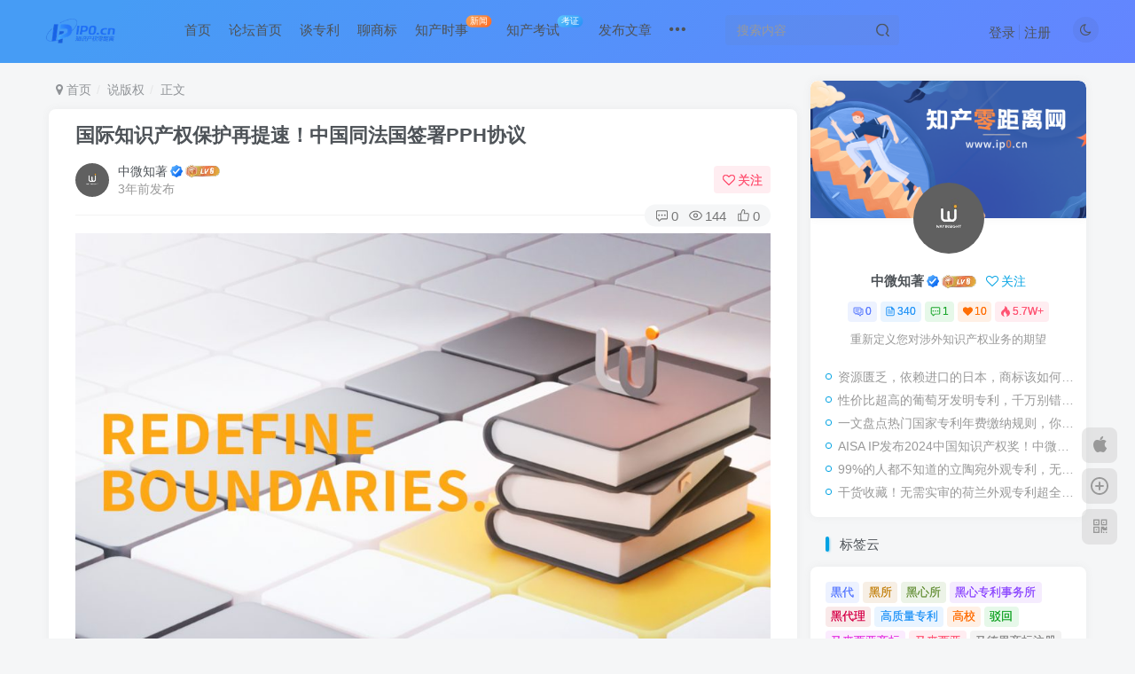

--- FILE ---
content_type: text/html; charset=UTF-8
request_url: https://ip0.cn/32958.html
body_size: 24114
content:
<!DOCTYPE HTML>
<html lang="zh-CN">
<head>
	<meta charset="UTF-8">
	<link rel="dns-prefetch" href="//apps.bdimg.com">
	<meta http-equiv="X-UA-Compatible" content="IE=edge,chrome=1">
	<meta name="viewport" content="width=device-width, initial-scale=1.0, user-scalable=0, minimum-scale=1.0, maximum-scale=0.0, viewport-fit=cover">
	<meta http-equiv="Cache-Control" content="no-transform" />
	<meta http-equiv="Cache-Control" content="no-siteapp" />
	<meta name='robots' content='max-image-preview:large' />
<title>国际知识产权保护再提速！中国同法国签署PPH协议_知识产权零距离网（IP0.cn）</title><meta name="keywords" content="说版权">
<meta name="description" content="近日，法国总统马克龙在对中国进行国事访问期间，法国国家知识产权局（INPI）与中国国家知识产权局（CNIPA）签署了专利审查加速协议（专利审查高速公路-PPH）。这是INPI在国际舞台上签署的第六个专利审查高速公路（PPH）协议，也是与中美欧日韩知识产权五局（IP5）签订的第四个协议。自2020年11月26日与日本专利局（JPO）签署第一个PPH协议以来，INPI已与美国专利商标局（USPTO）签">
<link rel="canonical" href="https://ip0.cn/32958.html" />
<link rel='stylesheet' id='wxsync_main_css-css' href='https://ip0.cn/wp-content/plugins/wxsync/libs/wxsync.css?ver=1.0.2' type='text/css' media='screen' />
<link rel='stylesheet' id='wp-block-library-css' href='https://ip0.cn/wp-includes/css/dist/block-library/style.min.css?ver=6.3.1' type='text/css' media='all' />
<style id='classic-theme-styles-inline-css' type='text/css'>
/*! This file is auto-generated */
.wp-block-button__link{color:#fff;background-color:#32373c;border-radius:9999px;box-shadow:none;text-decoration:none;padding:calc(.667em + 2px) calc(1.333em + 2px);font-size:1.125em}.wp-block-file__button{background:#32373c;color:#fff;text-decoration:none}
</style>
<style id='global-styles-inline-css' type='text/css'>
body{--wp--preset--color--black: #000000;--wp--preset--color--cyan-bluish-gray: #abb8c3;--wp--preset--color--white: #ffffff;--wp--preset--color--pale-pink: #f78da7;--wp--preset--color--vivid-red: #cf2e2e;--wp--preset--color--luminous-vivid-orange: #ff6900;--wp--preset--color--luminous-vivid-amber: #fcb900;--wp--preset--color--light-green-cyan: #7bdcb5;--wp--preset--color--vivid-green-cyan: #00d084;--wp--preset--color--pale-cyan-blue: #8ed1fc;--wp--preset--color--vivid-cyan-blue: #0693e3;--wp--preset--color--vivid-purple: #9b51e0;--wp--preset--gradient--vivid-cyan-blue-to-vivid-purple: linear-gradient(135deg,rgba(6,147,227,1) 0%,rgb(155,81,224) 100%);--wp--preset--gradient--light-green-cyan-to-vivid-green-cyan: linear-gradient(135deg,rgb(122,220,180) 0%,rgb(0,208,130) 100%);--wp--preset--gradient--luminous-vivid-amber-to-luminous-vivid-orange: linear-gradient(135deg,rgba(252,185,0,1) 0%,rgba(255,105,0,1) 100%);--wp--preset--gradient--luminous-vivid-orange-to-vivid-red: linear-gradient(135deg,rgba(255,105,0,1) 0%,rgb(207,46,46) 100%);--wp--preset--gradient--very-light-gray-to-cyan-bluish-gray: linear-gradient(135deg,rgb(238,238,238) 0%,rgb(169,184,195) 100%);--wp--preset--gradient--cool-to-warm-spectrum: linear-gradient(135deg,rgb(74,234,220) 0%,rgb(151,120,209) 20%,rgb(207,42,186) 40%,rgb(238,44,130) 60%,rgb(251,105,98) 80%,rgb(254,248,76) 100%);--wp--preset--gradient--blush-light-purple: linear-gradient(135deg,rgb(255,206,236) 0%,rgb(152,150,240) 100%);--wp--preset--gradient--blush-bordeaux: linear-gradient(135deg,rgb(254,205,165) 0%,rgb(254,45,45) 50%,rgb(107,0,62) 100%);--wp--preset--gradient--luminous-dusk: linear-gradient(135deg,rgb(255,203,112) 0%,rgb(199,81,192) 50%,rgb(65,88,208) 100%);--wp--preset--gradient--pale-ocean: linear-gradient(135deg,rgb(255,245,203) 0%,rgb(182,227,212) 50%,rgb(51,167,181) 100%);--wp--preset--gradient--electric-grass: linear-gradient(135deg,rgb(202,248,128) 0%,rgb(113,206,126) 100%);--wp--preset--gradient--midnight: linear-gradient(135deg,rgb(2,3,129) 0%,rgb(40,116,252) 100%);--wp--preset--font-size--small: 13px;--wp--preset--font-size--medium: 20px;--wp--preset--font-size--large: 36px;--wp--preset--font-size--x-large: 42px;--wp--preset--spacing--20: 0.44rem;--wp--preset--spacing--30: 0.67rem;--wp--preset--spacing--40: 1rem;--wp--preset--spacing--50: 1.5rem;--wp--preset--spacing--60: 2.25rem;--wp--preset--spacing--70: 3.38rem;--wp--preset--spacing--80: 5.06rem;--wp--preset--shadow--natural: 6px 6px 9px rgba(0, 0, 0, 0.2);--wp--preset--shadow--deep: 12px 12px 50px rgba(0, 0, 0, 0.4);--wp--preset--shadow--sharp: 6px 6px 0px rgba(0, 0, 0, 0.2);--wp--preset--shadow--outlined: 6px 6px 0px -3px rgba(255, 255, 255, 1), 6px 6px rgba(0, 0, 0, 1);--wp--preset--shadow--crisp: 6px 6px 0px rgba(0, 0, 0, 1);}:where(.is-layout-flex){gap: 0.5em;}:where(.is-layout-grid){gap: 0.5em;}body .is-layout-flow > .alignleft{float: left;margin-inline-start: 0;margin-inline-end: 2em;}body .is-layout-flow > .alignright{float: right;margin-inline-start: 2em;margin-inline-end: 0;}body .is-layout-flow > .aligncenter{margin-left: auto !important;margin-right: auto !important;}body .is-layout-constrained > .alignleft{float: left;margin-inline-start: 0;margin-inline-end: 2em;}body .is-layout-constrained > .alignright{float: right;margin-inline-start: 2em;margin-inline-end: 0;}body .is-layout-constrained > .aligncenter{margin-left: auto !important;margin-right: auto !important;}body .is-layout-constrained > :where(:not(.alignleft):not(.alignright):not(.alignfull)){max-width: var(--wp--style--global--content-size);margin-left: auto !important;margin-right: auto !important;}body .is-layout-constrained > .alignwide{max-width: var(--wp--style--global--wide-size);}body .is-layout-flex{display: flex;}body .is-layout-flex{flex-wrap: wrap;align-items: center;}body .is-layout-flex > *{margin: 0;}body .is-layout-grid{display: grid;}body .is-layout-grid > *{margin: 0;}:where(.wp-block-columns.is-layout-flex){gap: 2em;}:where(.wp-block-columns.is-layout-grid){gap: 2em;}:where(.wp-block-post-template.is-layout-flex){gap: 1.25em;}:where(.wp-block-post-template.is-layout-grid){gap: 1.25em;}.has-black-color{color: var(--wp--preset--color--black) !important;}.has-cyan-bluish-gray-color{color: var(--wp--preset--color--cyan-bluish-gray) !important;}.has-white-color{color: var(--wp--preset--color--white) !important;}.has-pale-pink-color{color: var(--wp--preset--color--pale-pink) !important;}.has-vivid-red-color{color: var(--wp--preset--color--vivid-red) !important;}.has-luminous-vivid-orange-color{color: var(--wp--preset--color--luminous-vivid-orange) !important;}.has-luminous-vivid-amber-color{color: var(--wp--preset--color--luminous-vivid-amber) !important;}.has-light-green-cyan-color{color: var(--wp--preset--color--light-green-cyan) !important;}.has-vivid-green-cyan-color{color: var(--wp--preset--color--vivid-green-cyan) !important;}.has-pale-cyan-blue-color{color: var(--wp--preset--color--pale-cyan-blue) !important;}.has-vivid-cyan-blue-color{color: var(--wp--preset--color--vivid-cyan-blue) !important;}.has-vivid-purple-color{color: var(--wp--preset--color--vivid-purple) !important;}.has-black-background-color{background-color: var(--wp--preset--color--black) !important;}.has-cyan-bluish-gray-background-color{background-color: var(--wp--preset--color--cyan-bluish-gray) !important;}.has-white-background-color{background-color: var(--wp--preset--color--white) !important;}.has-pale-pink-background-color{background-color: var(--wp--preset--color--pale-pink) !important;}.has-vivid-red-background-color{background-color: var(--wp--preset--color--vivid-red) !important;}.has-luminous-vivid-orange-background-color{background-color: var(--wp--preset--color--luminous-vivid-orange) !important;}.has-luminous-vivid-amber-background-color{background-color: var(--wp--preset--color--luminous-vivid-amber) !important;}.has-light-green-cyan-background-color{background-color: var(--wp--preset--color--light-green-cyan) !important;}.has-vivid-green-cyan-background-color{background-color: var(--wp--preset--color--vivid-green-cyan) !important;}.has-pale-cyan-blue-background-color{background-color: var(--wp--preset--color--pale-cyan-blue) !important;}.has-vivid-cyan-blue-background-color{background-color: var(--wp--preset--color--vivid-cyan-blue) !important;}.has-vivid-purple-background-color{background-color: var(--wp--preset--color--vivid-purple) !important;}.has-black-border-color{border-color: var(--wp--preset--color--black) !important;}.has-cyan-bluish-gray-border-color{border-color: var(--wp--preset--color--cyan-bluish-gray) !important;}.has-white-border-color{border-color: var(--wp--preset--color--white) !important;}.has-pale-pink-border-color{border-color: var(--wp--preset--color--pale-pink) !important;}.has-vivid-red-border-color{border-color: var(--wp--preset--color--vivid-red) !important;}.has-luminous-vivid-orange-border-color{border-color: var(--wp--preset--color--luminous-vivid-orange) !important;}.has-luminous-vivid-amber-border-color{border-color: var(--wp--preset--color--luminous-vivid-amber) !important;}.has-light-green-cyan-border-color{border-color: var(--wp--preset--color--light-green-cyan) !important;}.has-vivid-green-cyan-border-color{border-color: var(--wp--preset--color--vivid-green-cyan) !important;}.has-pale-cyan-blue-border-color{border-color: var(--wp--preset--color--pale-cyan-blue) !important;}.has-vivid-cyan-blue-border-color{border-color: var(--wp--preset--color--vivid-cyan-blue) !important;}.has-vivid-purple-border-color{border-color: var(--wp--preset--color--vivid-purple) !important;}.has-vivid-cyan-blue-to-vivid-purple-gradient-background{background: var(--wp--preset--gradient--vivid-cyan-blue-to-vivid-purple) !important;}.has-light-green-cyan-to-vivid-green-cyan-gradient-background{background: var(--wp--preset--gradient--light-green-cyan-to-vivid-green-cyan) !important;}.has-luminous-vivid-amber-to-luminous-vivid-orange-gradient-background{background: var(--wp--preset--gradient--luminous-vivid-amber-to-luminous-vivid-orange) !important;}.has-luminous-vivid-orange-to-vivid-red-gradient-background{background: var(--wp--preset--gradient--luminous-vivid-orange-to-vivid-red) !important;}.has-very-light-gray-to-cyan-bluish-gray-gradient-background{background: var(--wp--preset--gradient--very-light-gray-to-cyan-bluish-gray) !important;}.has-cool-to-warm-spectrum-gradient-background{background: var(--wp--preset--gradient--cool-to-warm-spectrum) !important;}.has-blush-light-purple-gradient-background{background: var(--wp--preset--gradient--blush-light-purple) !important;}.has-blush-bordeaux-gradient-background{background: var(--wp--preset--gradient--blush-bordeaux) !important;}.has-luminous-dusk-gradient-background{background: var(--wp--preset--gradient--luminous-dusk) !important;}.has-pale-ocean-gradient-background{background: var(--wp--preset--gradient--pale-ocean) !important;}.has-electric-grass-gradient-background{background: var(--wp--preset--gradient--electric-grass) !important;}.has-midnight-gradient-background{background: var(--wp--preset--gradient--midnight) !important;}.has-small-font-size{font-size: var(--wp--preset--font-size--small) !important;}.has-medium-font-size{font-size: var(--wp--preset--font-size--medium) !important;}.has-large-font-size{font-size: var(--wp--preset--font-size--large) !important;}.has-x-large-font-size{font-size: var(--wp--preset--font-size--x-large) !important;}
.wp-block-navigation a:where(:not(.wp-element-button)){color: inherit;}
:where(.wp-block-post-template.is-layout-flex){gap: 1.25em;}:where(.wp-block-post-template.is-layout-grid){gap: 1.25em;}
:where(.wp-block-columns.is-layout-flex){gap: 2em;}:where(.wp-block-columns.is-layout-grid){gap: 2em;}
.wp-block-pullquote{font-size: 1.5em;line-height: 1.6;}
</style>
<link rel='stylesheet' id='smartideo_css-css' href='https://ip0.cn/wp-content/plugins/smartideo/static/smartideo.css?ver=2.7.3' type='text/css' media='screen' />
<link rel='stylesheet' id='_bootstrap-css' href='https://ip0.cn/wp-content/themes/zibll/css/bootstrap.min.css?ver=8.1' type='text/css' media='all' />
<link rel='stylesheet' id='_fontawesome-css' href='https://ip0.cn/wp-content/themes/zibll/css/font-awesome.min.css?ver=8.1' type='text/css' media='all' />
<link rel='stylesheet' id='_main-css' href='https://ip0.cn/wp-content/themes/zibll/css/main.min.css?ver=8.1' type='text/css' media='all' />
<link rel='stylesheet' id='_forums-css' href='https://ip0.cn/wp-content/themes/zibll/inc/functions/bbs/assets/css/main.min.css?ver=8.1' type='text/css' media='all' />
<script type='text/javascript' src='https://ip0.cn/wp-content/themes/zibll/js/libs/jquery.min.js?ver=8.1' id='jquery-js'></script>
<link rel='shortcut icon' href='https://ip0.cn/wp-content/uploads/2025/06/20250613044304626-纯logo.png'><link rel='icon' href='https://ip0.cn/wp-content/uploads/2025/06/20250613044304626-纯logo.png'><link rel='apple-touch-icon-precomposed' href='https://ip0.cn/wp-content/uploads/2025/06/20250613044304626-纯logo.png'><meta name='msapplication-TileImage' content='https://ip0.cn/wp-content/uploads/2025/06/20250613044304626-纯logo.png'><style>.header{--header-bg:linear-gradient(135deg, #469cf5 10%, #6485ff 100%);--header-color:var(--main-color);}body{--theme-color:#00a2e3;--focus-shadow-color:rgba(0,162,227,.4);--focus-color-opacity1:rgba(0,162,227,.1);--mian-max-width:1200px;}.enlighter-default .enlighter{max-height:400px;overflow-y:auto !important;}.enlighter-toolbar{display:none !important;}.posts-item .item-heading>a {font-weight: bold;color: unset;}@media (max-width:640px) {
		.meta-right .meta-like{
			display: unset !important;
		}
	}</style>
<!--HEADER_CODE_START-->
<meta name="360-site-verification" content="85beb3dd70143cc796225bde1eba4e88" />
<meta name="sogou_site_verification" content="7NRvbU4Fgr" />
<meta name="shenma-site-verification" content="bf4ea70f4dea780a8237022abce44a31_1668396727">
<meta name="bytedance-verification-code" content="SJtaiOqapHeiso7jXY0f" />
<meta name="msvalidate.01" content="FEF2BC14AE03424D9483DEE20B4CCB68" />
<meta name="msvalidate.01" content="FEF2BC14AE03424D9483DEE20B4CCB68" />
<!--HEADER_CODE_END-->
<meta name='apple-mobile-web-app-title' content='知识产权零距离网（IP0.cn）'><!--[if IE]><script src="https://ip0.cn/wp-content/themes/zibll/js/libs/html5.min.js"></script><![endif]-->	</head>
<body class="post-template-default single single-post postid-32958 single-format-standard white-theme site-layout-2">
		<div style="position: fixed;z-index: -999;left: -5000%;"><img src="https://ip0.cn/wp-content/uploads/2023/02/微博网媒号头图372x248-1-1024x683.jpg" alt="国际知识产权保护再提速！中国同法国签署PPH协议_知识产权零距离网（IP0.cn）"></div>	    <header class="header header-layout-2">
        <nav class="navbar navbar-top center">
            <div class="container-fluid container-header">
                <div class="navbar-header">
			<div class="navbar-brand"><a class="navbar-logo" href="https://ip0.cn"><img src="https://ip0.cn/wp-content/uploads/2025/06/20250613044929529-制作知识产权海报-1.png" switch-src="https://ip0.cn/wp-content/uploads/2025/06/20250613044929529-制作知识产权海报-1.png" alt="知产零距离网（IP0.cn）全国知识产权自媒体平台_专利论坛" >
			</a></div>
			<button type="button" data-toggle-class="mobile-navbar-show" data-target="body" class="navbar-toggle"><i class="em12 css-icon i-menu"><i></i></i></button><a class="main-search-btn navbar-toggle" href="javascript:;"><svg class="icon" aria-hidden="true"><use xlink:href="#icon-search"></use></svg></a>
		</div>                <div class="collapse navbar-collapse">
                    <ul class="nav navbar-nav"><li id="menu-item-268" class="menu-item menu-item-type-custom menu-item-object-custom menu-item-home menu-item-268"><a href="https://ip0.cn">首页</a></li>
<li id="menu-item-35503" class="menu-item menu-item-type-post_type menu-item-object-page menu-item-35503"><a href="https://ip0.cn/forums-2">论坛首页</a></li>
<li id="menu-item-279" class="menu-item menu-item-type-taxonomy menu-item-object-category menu-item-279"><a href="https://ip0.cn/category/tanzhuanli">谈专利</a></li>
<li id="menu-item-277" class="menu-item menu-item-type-taxonomy menu-item-object-category menu-item-277"><a href="https://ip0.cn/category/liaoshangbiao">聊商标</a></li>
<li id="menu-item-269" class="menu-item menu-item-type-taxonomy menu-item-object-category menu-item-269"><a href="https://ip0.cn/category/zhichaning">知产时事<badge class="jb-yellow">新闻</badge></a></li>
<li id="menu-item-273" class="menu-item menu-item-type-taxonomy menu-item-object-category menu-item-273"><a href="https://ip0.cn/category/ipkaoshi">知产考试<badge class="jb-blue">考证</badge></a></li>
<li id="menu-item-35515" class="menu-item menu-item-type-post_type menu-item-object-page menu-item-35515"><a href="https://ip0.cn/newposts">发布文章</a></li>
<li id="menu-item-35518" class="menu-item menu-item-type-post_type menu-item-object-page menu-item-35518"><a href="https://ip0.cn/newposts-2">发布文章</a></li>
<li id="menu-item-35519" class="menu-item menu-item-type-post_type menu-item-object-page menu-item-35519"><a href="https://ip0.cn/newposts-2">发布文章</a></li>
<li id="menu-item-35533" class="menu-item menu-item-type-post_type menu-item-object-page menu-item-35533"><a href="https://ip0.cn/user-sign-3">登录/注册/找回密码</a></li>
<li id="menu-item-35535" class="menu-item menu-item-type-post_type menu-item-object-page menu-item-35535"><a href="https://ip0.cn/user-sign-4">登录/注册/找回密码</a></li>
<li id="menu-item-35537" class="menu-item menu-item-type-post_type menu-item-object-page menu-item-35537"><a href="https://ip0.cn/newposts-7">发布文章</a></li>
<li id="menu-item-35539" class="menu-item menu-item-type-post_type menu-item-object-page menu-item-35539"><a href="https://ip0.cn/user-sign-5">登录/注册/找回密码</a></li>
<li id="menu-item-35541" class="menu-item menu-item-type-post_type menu-item-object-page menu-item-35541"><a href="https://ip0.cn/newposts-8">发布文章</a></li>
<li id="menu-item-35543" class="menu-item menu-item-type-post_type menu-item-object-page menu-item-35543"><a href="https://ip0.cn/newposts-9">发布文章</a></li>
<li id="menu-item-35545" class="menu-item menu-item-type-post_type menu-item-object-page menu-item-35545"><a href="https://ip0.cn/user-sign-6">登录/注册/找回密码</a></li>
<li id="menu-item-35547" class="menu-item menu-item-type-post_type menu-item-object-page menu-item-35547"><a href="https://ip0.cn/user-sign-7">登录/注册/找回密码</a></li>
<li id="menu-item-35550" class="menu-item menu-item-type-post_type menu-item-object-page menu-item-35550"><a href="https://ip0.cn/newposts-10">发布文章</a></li>
<li id="menu-item-35551" class="menu-item menu-item-type-post_type menu-item-object-page menu-item-35551"><a href="https://ip0.cn/newposts-10">发布文章</a></li>
<li id="menu-item-35554" class="menu-item menu-item-type- menu-item-object- menu-item-35554"><a></a></li>
<li id="menu-item-35557" class="menu-item menu-item-type-post_type menu-item-object-page menu-item-35557"><a href="https://ip0.cn/user-sign-10">登录/注册/找回密码</a></li>
<li id="menu-item-35561" class="menu-item menu-item-type-post_type menu-item-object-page menu-item-35561"><a href="https://ip0.cn/newposts-13">发布文章</a></li>
<li id="menu-item-35563" class="menu-item menu-item-type- menu-item-object- menu-item-35563"><a></a></li>
<li id="menu-item-35565" class="menu-item menu-item-type-post_type menu-item-object-page menu-item-35565"><a href="https://ip0.cn/newposts-14">发布文章</a></li>
<li id="menu-item-35567" class="menu-item menu-item-type-post_type menu-item-object-page menu-item-35567"><a href="https://ip0.cn/user-sign-11">登录/注册/找回密码</a></li>
<li id="menu-item-35569" class="menu-item menu-item-type-post_type menu-item-object-page menu-item-35569"><a href="https://ip0.cn/user-sign-12">登录/注册/找回密码</a></li>
<li id="menu-item-35571" class="menu-item menu-item-type-post_type menu-item-object-page menu-item-35571"><a href="https://ip0.cn/newposts-15">发布文章</a></li>
<li id="menu-item-35573" class="menu-item menu-item-type-post_type menu-item-object-page menu-item-35573"><a href="https://ip0.cn/newposts-16">发布文章</a></li>
<li id="menu-item-35575" class="menu-item menu-item-type-post_type menu-item-object-page menu-item-35575"><a href="https://ip0.cn/user-sign-13">登录/注册/找回密码</a></li>
<li id="menu-item-35577" class="menu-item menu-item-type-post_type menu-item-object-page menu-item-35577"><a href="https://ip0.cn/newposts-17">发布文章</a></li>
<li id="menu-item-35581" class="menu-item menu-item-type-post_type menu-item-object-page menu-item-35581"><a href="https://ip0.cn/newposts-19">发布文章</a></li>
<li id="menu-item-35582" class="menu-item menu-item-type-post_type menu-item-object-page menu-item-35582"><a href="https://ip0.cn/user-sign-14">登录/注册/找回密码</a></li>
<li id="menu-item-35583" class="menu-item menu-item-type-post_type menu-item-object-page menu-item-35583"><a href="https://ip0.cn/newposts-18">发布文章</a></li>
<li id="menu-item-35585" class="menu-item menu-item-type-post_type menu-item-object-page menu-item-35585"><a href="https://ip0.cn/newposts-20">发布文章</a></li>
<li id="menu-item-35587" class="menu-item menu-item-type-post_type menu-item-object-page menu-item-35587"><a href="https://ip0.cn/user-sign-15">登录/注册/找回密码</a></li>
<li id="menu-item-35589" class="menu-item menu-item-type-post_type menu-item-object-page menu-item-35589"><a href="https://ip0.cn/newposts-21">发布文章</a></li>
<li id="menu-item-35591" class="menu-item menu-item-type-post_type menu-item-object-page menu-item-35591"><a href="https://ip0.cn/newposts-22">发布文章</a></li>
<li id="menu-item-35594" class="menu-item menu-item-type-post_type menu-item-object-page menu-item-35594"><a href="https://ip0.cn/user-sign-16">登录/注册/找回密码</a></li>
<li id="menu-item-35595" class="menu-item menu-item-type-post_type menu-item-object-page menu-item-35595"><a href="https://ip0.cn/user-sign-16">登录/注册/找回密码</a></li>
<li id="menu-item-35597" class="menu-item menu-item-type-post_type menu-item-object-page menu-item-35597"><a href="https://ip0.cn/newposts-23">发布文章</a></li>
<li id="menu-item-35599" class="menu-item menu-item-type-post_type menu-item-object-page menu-item-35599"><a href="https://ip0.cn/newposts-24">发布文章</a></li>
<li id="menu-item-35601" class="menu-item menu-item-type-post_type menu-item-object-page menu-item-35601"><a href="https://ip0.cn/newposts-25">发布文章</a></li>
<li id="menu-item-35603" class="menu-item menu-item-type-post_type menu-item-object-page menu-item-35603"><a href="https://ip0.cn/newposts-26">发布文章</a></li>
<li id="menu-item-35605" class="menu-item menu-item-type-post_type menu-item-object-page menu-item-35605"><a href="https://ip0.cn/newposts-27">发布文章</a></li>
<li id="menu-item-35607" class="menu-item menu-item-type-post_type menu-item-object-page menu-item-35607"><a href="https://ip0.cn/newposts-28">发布文章</a></li>
<li id="menu-item-35609" class="menu-item menu-item-type-post_type menu-item-object-page menu-item-35609"><a href="https://ip0.cn/newposts-29">发布文章</a></li>
<li id="menu-item-35611" class="menu-item menu-item-type-post_type menu-item-object-page menu-item-35611"><a href="https://ip0.cn/user-sign-17">登录/注册/找回密码</a></li>
<li id="menu-item-35613" class="menu-item menu-item-type-post_type menu-item-object-page menu-item-35613"><a href="https://ip0.cn/newposts-30">发布文章</a></li>
<li id="menu-item-35621" class="menu-item menu-item-type-post_type menu-item-object-page menu-item-35621"><a href="https://ip0.cn/newposts-33">发布文章</a></li>
<li id="menu-item-35623" class="menu-item menu-item-type-post_type menu-item-object-page menu-item-35623"><a href="https://ip0.cn/newposts-34">发布文章</a></li>
<li id="menu-item-35625" class="menu-item menu-item-type-post_type menu-item-object-page menu-item-35625"><a href="https://ip0.cn/user-sign-19">登录/注册/找回密码</a></li>
<li id="menu-item-35627" class="menu-item menu-item-type-post_type menu-item-object-page menu-item-35627"><a href="https://ip0.cn/newposts-35">发布文章</a></li>
<li id="menu-item-35629" class="menu-item menu-item-type-post_type menu-item-object-page menu-item-35629"><a href="https://ip0.cn/newposts-36">发布文章</a></li>
<li id="menu-item-35635" class="menu-item menu-item-type-post_type menu-item-object-page menu-item-35635"><a href="https://ip0.cn/newposts-38">发布文章</a></li>
<li id="menu-item-35638" class="menu-item menu-item-type-post_type menu-item-object-page menu-item-35638"><a href="https://ip0.cn/user-sign-21">登录/注册/找回密码</a></li>
<li id="menu-item-35639" class="menu-item menu-item-type-post_type menu-item-object-page menu-item-35639"><a href="https://ip0.cn/user-sign-21">登录/注册/找回密码</a></li>
<li id="menu-item-35641" class="menu-item menu-item-type-post_type menu-item-object-page menu-item-35641"><a href="https://ip0.cn/newposts-39">发布文章</a></li>
<li id="menu-item-35643" class="menu-item menu-item-type-post_type menu-item-object-page menu-item-35643"><a href="https://ip0.cn/user-sign-22">登录/注册/找回密码</a></li>
<li id="menu-item-35645" class="menu-item menu-item-type-post_type menu-item-object-page menu-item-35645"><a href="https://ip0.cn/user-sign-23">登录/注册/找回密码</a></li>
<li id="menu-item-35647" class="menu-item menu-item-type-post_type menu-item-object-page menu-item-35647"><a href="https://ip0.cn/user-sign-24">登录/注册/找回密码</a></li>
<li id="menu-item-35649" class="menu-item menu-item-type-post_type menu-item-object-page menu-item-35649"><a href="https://ip0.cn/user-sign-25">登录/注册/找回密码</a></li>
<li id="menu-item-35652" class="menu-item menu-item-type-post_type menu-item-object-page menu-item-35652"><a href="https://ip0.cn/user-sign-26">登录/注册/找回密码</a></li>
<li id="menu-item-35653" class="menu-item menu-item-type-post_type menu-item-object-page menu-item-35653"><a href="https://ip0.cn/newposts-40">发布文章</a></li>
<li id="menu-item-35659" class="menu-item menu-item-type-post_type menu-item-object-page menu-item-35659"><a href="https://ip0.cn/newposts-41">发布文章</a></li>
<li id="menu-item-35661" class="menu-item menu-item-type-post_type menu-item-object-page menu-item-35661"><a href="https://ip0.cn/user-sign-29">登录/注册/找回密码</a></li>
<li id="menu-item-35663" class="menu-item menu-item-type-post_type menu-item-object-page menu-item-35663"><a href="https://ip0.cn/user-sign-30">登录/注册/找回密码</a></li>
<li id="menu-item-35665" class="menu-item menu-item-type-post_type menu-item-object-page menu-item-35665"><a href="https://ip0.cn/newposts-42">发布文章</a></li>
<li id="menu-item-35669" class="menu-item menu-item-type-post_type menu-item-object-page menu-item-35669"><a href="https://ip0.cn/user-sign-31">登录/注册/找回密码</a></li>
<li id="menu-item-35671" class="menu-item menu-item-type-post_type menu-item-object-page menu-item-35671"><a href="https://ip0.cn/newposts-44">发布文章</a></li>
<li id="menu-item-35673" class="menu-item menu-item-type-post_type menu-item-object-page menu-item-35673"><a href="https://ip0.cn/user-sign-32">登录/注册/找回密码</a></li>
<li id="menu-item-35676" class="menu-item menu-item-type-post_type menu-item-object-page menu-item-35676"><a href="https://ip0.cn/newposts-45">发布文章</a></li>
<li id="menu-item-35677" class="menu-item menu-item-type-post_type menu-item-object-page menu-item-35677"><a href="https://ip0.cn/user-sign-33">登录/注册/找回密码</a></li>
<li id="menu-item-35679" class="menu-item menu-item-type-post_type menu-item-object-page menu-item-35679"><a href="https://ip0.cn/newposts-46">发布文章</a></li>
<li id="menu-item-35681" class="menu-item menu-item-type-post_type menu-item-object-page menu-item-35681"><a href="https://ip0.cn/user-sign-34">登录/注册/找回密码</a></li>
<li id="menu-item-35683" class="menu-item menu-item-type-post_type menu-item-object-page menu-item-35683"><a href="https://ip0.cn/user-sign-35">登录/注册/找回密码</a></li>
<li id="menu-item-35687" class="menu-item menu-item-type-post_type menu-item-object-page menu-item-35687"><a href="https://ip0.cn/user-sign-37">登录/注册/找回密码</a></li>
<li id="menu-item-35689" class="menu-item menu-item-type-post_type menu-item-object-page menu-item-35689"><a href="https://ip0.cn/user-sign-38">登录/注册/找回密码</a></li>
<li id="menu-item-35691" class="menu-item menu-item-type-post_type menu-item-object-page menu-item-35691"><a href="https://ip0.cn/user-sign-39">登录/注册/找回密码</a></li>
<li id="menu-item-35694" class="menu-item menu-item-type-post_type menu-item-object-page menu-item-35694"><a href="https://ip0.cn/newposts-48">发布文章</a></li>
<li id="menu-item-35695" class="menu-item menu-item-type-post_type menu-item-object-page menu-item-35695"><a href="https://ip0.cn/user-sign-40">登录/注册/找回密码</a></li>
<li id="menu-item-35697" class="menu-item menu-item-type-post_type menu-item-object-page menu-item-35697"><a href="https://ip0.cn/user-sign-41">登录/注册/找回密码</a></li>
<li id="menu-item-35699" class="menu-item menu-item-type-post_type menu-item-object-page menu-item-35699"><a href="https://ip0.cn/user-sign-42">登录/注册/找回密码</a></li>
<li id="menu-item-35701" class="menu-item menu-item-type-post_type menu-item-object-page menu-item-35701"><a href="https://ip0.cn/newposts-49">发布文章</a></li>
<li id="menu-item-35703" class="menu-item menu-item-type-post_type menu-item-object-page menu-item-35703"><a href="https://ip0.cn/user-sign-43">登录/注册/找回密码</a></li>
<li id="menu-item-35705" class="menu-item menu-item-type-post_type menu-item-object-page menu-item-35705"><a href="https://ip0.cn/newposts-50">发布文章</a></li>
<li id="menu-item-35707" class="menu-item menu-item-type-post_type menu-item-object-page menu-item-35707"><a href="https://ip0.cn/newposts-51">发布文章</a></li>
<li id="menu-item-35709" class="menu-item menu-item-type-post_type menu-item-object-page menu-item-35709"><a href="https://ip0.cn/user-sign-44">登录/注册/找回密码</a></li>
<li id="menu-item-35711" class="menu-item menu-item-type-post_type menu-item-object-page menu-item-35711"><a href="https://ip0.cn/user-sign-45">登录/注册/找回密码</a></li>
<li id="menu-item-35713" class="menu-item menu-item-type-post_type menu-item-object-page menu-item-35713"><a href="https://ip0.cn/user-sign-46">登录/注册/找回密码</a></li>
<li id="menu-item-35715" class="menu-item menu-item-type-post_type menu-item-object-page menu-item-35715"><a href="https://ip0.cn/newposts-52">发布文章</a></li>
<li id="menu-item-35717" class="menu-item menu-item-type-post_type menu-item-object-page menu-item-35717"><a href="https://ip0.cn/newposts-53">发布文章</a></li>
<li id="menu-item-35719" class="menu-item menu-item-type-post_type menu-item-object-page menu-item-35719"><a href="https://ip0.cn/user-sign-47">登录/注册/找回密码</a></li>
<li id="menu-item-35721" class="menu-item menu-item-type-post_type menu-item-object-page menu-item-35721"><a href="https://ip0.cn/newposts-54">发布文章</a></li>
<li id="menu-item-35724" class="menu-item menu-item-type-post_type menu-item-object-page menu-item-35724"><a href="https://ip0.cn/newposts-55">发布文章</a></li>
<li id="menu-item-35725" class="menu-item menu-item-type-post_type menu-item-object-page menu-item-35725"><a href="https://ip0.cn/newposts-56">发布文章</a></li>
<li id="menu-item-35729" class="menu-item menu-item-type-post_type menu-item-object-page menu-item-35729"><a href="https://ip0.cn/user-sign-49">登录/注册/找回密码</a></li>
<li id="menu-item-35732" class="menu-item menu-item-type-post_type menu-item-object-page menu-item-35732"><a href="https://ip0.cn/newposts-57">发布文章</a></li>
<li id="menu-item-35733" class="menu-item menu-item-type-post_type menu-item-object-page menu-item-35733"><a href="https://ip0.cn/newposts-58">发布文章</a></li>
<li id="menu-item-35742" class="menu-item menu-item-type-post_type menu-item-object-page menu-item-35742"><a href="https://ip0.cn/user-sign-51">登录/注册/找回密码</a></li>
<li id="menu-item-35743" class="menu-item menu-item-type-post_type menu-item-object-page menu-item-35743"><a href="https://ip0.cn/user-sign-50">登录/注册/找回密码</a></li>
<li id="menu-item-35741" class="menu-item menu-item-type-post_type menu-item-object-page menu-item-35741"><a href="https://ip0.cn/user-sign-50">登录/注册/找回密码</a></li>
<li id="menu-item-35740" class="menu-item menu-item-type-post_type menu-item-object-page menu-item-35740"><a href="https://ip0.cn/user-sign-52">登录/注册/找回密码</a></li>
<li id="menu-item-35739" class="menu-item menu-item-type-post_type menu-item-object-page menu-item-35739"><a href="https://ip0.cn/user-sign-51">登录/注册/找回密码</a></li>
<li id="menu-item-35745" class="menu-item menu-item-type-post_type menu-item-object-page menu-item-35745"><a href="https://ip0.cn/user-sign-53">登录/注册/找回密码</a></li>
<li id="menu-item-35747" class="menu-item menu-item-type-post_type menu-item-object-page menu-item-35747"><a href="https://ip0.cn/user-sign-54">登录/注册/找回密码</a></li>
<li id="menu-item-35757" class="menu-item menu-item-type-post_type menu-item-object-page menu-item-35757"><a href="https://ip0.cn/user-sign-56">登录/注册/找回密码</a></li>
<li id="menu-item-35758" class="menu-item menu-item-type-post_type menu-item-object-page menu-item-35758"><a href="https://ip0.cn/user-sign-57">登录/注册/找回密码</a></li>
<li id="menu-item-35759" class="menu-item menu-item-type-post_type menu-item-object-page menu-item-35759"><a href="https://ip0.cn/user-sign-56">登录/注册/找回密码</a></li>
<li id="menu-item-35760" class="menu-item menu-item-type-post_type menu-item-object-page menu-item-35760"><a href="https://ip0.cn/user-sign-57">登录/注册/找回密码</a></li>
<li id="menu-item-35761" class="menu-item menu-item-type-post_type menu-item-object-page menu-item-35761"><a href="https://ip0.cn/user-sign-56">登录/注册/找回密码</a></li>
<li id="menu-item-35765" class="menu-item menu-item-type-post_type menu-item-object-page menu-item-35765"><a href="https://ip0.cn/newposts-60">发布文章</a></li>
<li id="menu-item-35766" class="menu-item menu-item-type-post_type menu-item-object-page menu-item-35766"><a href="https://ip0.cn/user-sign-58">登录/注册/找回密码</a></li>
<li id="menu-item-35767" class="menu-item menu-item-type-post_type menu-item-object-page menu-item-35767"><a href="https://ip0.cn/user-sign-58">登录/注册/找回密码</a></li>
<li id="menu-item-35771" class="menu-item menu-item-type-post_type menu-item-object-page menu-item-35771"><a href="https://ip0.cn/newposts-61">发布文章</a></li>
<li id="menu-item-35772" class="menu-item menu-item-type-post_type menu-item-object-page menu-item-35772"><a href="https://ip0.cn/user-sign-59">登录/注册/找回密码</a></li>
<li id="menu-item-35773" class="menu-item menu-item-type-post_type menu-item-object-page menu-item-35773"><a href="https://ip0.cn/user-sign-60">登录/注册/找回密码</a></li>
</ul><form method="get" class="navbar-form navbar-left hover-show" action="https://ip0.cn/"><div class="form-group relative dropdown"><input type="text" class="form-control search-input focus-show" name="s" placeholder="搜索内容"><div class="abs-right muted-3-color"><button type="submit" tabindex="3" class="null"><svg class="icon" aria-hidden="true"><use xlink:href="#icon-search"></use></svg></button></div><div class=" lazyload" remote-box="https://ip0.cn/wp-admin/admin-ajax.php?action=menu_search" lazyload-action="ias"> </div></div></form><div class="navbar-form navbar-right hide show-nav-but" style="margin-right:-10px;"><a data-toggle-class data-target=".nav.navbar-nav" href="javascript:;" class="but"><svg class="" aria-hidden="true" data-viewBox="0 0 1024 1024" viewBox="0 0 1024 1024"><use xlink:href="#icon-menu_2"></use></svg></a></div><div class="navbar-form navbar-right"><a href="javascript:;" class="toggle-theme toggle-radius"><i class="fa fa-toggle-theme"></i></a></div><div class="navbar-form navbar-right navbar-text">
					<ul class="list-inline splitters relative">
						<li><a href="javascript:;" class="signin-loader">登录</a></li><li><a href="javascript:;" class="signup-loader">注册</a></li>
					</ul>
				</div>                </div>
            </div>
        </nav>
    </header>

    <div class="mobile-header">
        <nav mini-touch="mobile-nav" touch-direction="left" class="mobile-navbar visible-xs-block scroll-y mini-scrollbar left">
            <div class="navbar-header">
			<div class="navbar-brand"><a class="navbar-logo" href="https://ip0.cn"><img src="https://ip0.cn/wp-content/uploads/2025/06/20250613044929529-制作知识产权海报-1.png" switch-src="https://ip0.cn/wp-content/uploads/2025/06/20250613044929529-制作知识产权海报-1.png" alt="知产零距离网（IP0.cn）全国知识产权自媒体平台_专利论坛" >
			</a></div>
			<button type="button" data-toggle-class="mobile-navbar-show" data-target="body" class="navbar-toggle"><i class="em12 css-icon i-menu"><i></i></i></button><a class="main-search-btn navbar-toggle" href="javascript:;"><svg class="icon" aria-hidden="true"><use xlink:href="#icon-search"></use></svg></a>
		</div><a href="javascript:;" class="toggle-theme toggle-radius"><i class="fa fa-toggle-theme"></i></a><ul class="mobile-menus theme-box"><li id="menu-item-93" class="menu-item menu-item-type-custom menu-item-object-custom menu-item-home menu-item-93"><a href="http://ip0.cn/">首页</a></li>
<li id="menu-item-94" class="menu-item menu-item-type-taxonomy menu-item-object-category menu-item-94"><a href="https://ip0.cn/category/wu">未分类</a></li>
<li id="menu-item-128" class="menu-item menu-item-type-post_type menu-item-object-page menu-item-128"><a href="https://ip0.cn/youqing">友情链接</a></li>
<li id="menu-item-133" class="menu-item menu-item-type-custom menu-item-object-custom menu-item-133"><a href="http://ip0.cn/topics/%E7%9F%A5%E8%AF%86%E4%BA%A7%E6%9D%83%E8%AF%BE%E5%A0%82">知识产权课堂</a></li>
<li id="menu-item-162" class="menu-item menu-item-type-taxonomy menu-item-object-topics menu-item-162"><a href="https://ip0.cn/topics/%e5%95%86%e6%a0%87%e8%bf%9d%e8%a7%84">商标违规</a></li>
</ul><div class="posts-nav-box" data-title="文章目录"></div><div class="sub-user-box"><div class="text-center"><div class="flex jsa header-user-href"><a href="javascript:;" class="signin-loader"><div class="badg mb6 toggle-radius c-blue"><svg class="icon" aria-hidden="true" data-viewBox="50 0 924 924" viewBox="50 0 924 924"><use xlink:href="#icon-user"></use></svg></div><div class="c-blue">登录</div></a><a href="javascript:;" class="signup-loader"><div class="badg mb6 toggle-radius c-green"><svg class="icon" aria-hidden="true"><use xlink:href="#icon-signup"></use></svg></div><div class="c-green">注册</div></a><a target="_blank" rel="nofollow" href="https://ip0.cn/user-sign-8?tab=resetpassword&redirect_to=https://ip0.cn/32958.html"><div class="badg mb6 toggle-radius c-purple"><svg class="icon" aria-hidden="true"><use xlink:href="#icon-user_rp"></use></svg></div><div class="c-purple">找回密码</div></a></div></div><p class="social-separator separator muted-3-color em09 mt10">快速登录</p><div class="social_loginbar"><a rel="nofollow" title="QQ登录" href="https://ip0.cn/oauth/qq?rurl=https%3A%2F%2Fip0.cn%2F32958.html" class="social-login-item qq toggle-radius"><i class="fa fa-qq" aria-hidden="true"></i></a><a rel="nofollow" title="百度登录" href="https://ip0.cn/oauth/baidu?rurl=https%3A%2F%2Fip0.cn%2F32958.html" class="social-login-item baidu toggle-radius"><svg class="icon" aria-hidden="true"><use xlink:href="#icon-baidu"></use></svg></a></div></div><div class="mobile-nav-widget"></div>        </nav>
        <div class="fixed-body" data-toggle-class="mobile-navbar-show" data-target="body"></div>
    </div>
    <div class="container fluid-widget"></div><main role="main" class="container">
    <div class="content-wrap">
        <div class="content-layout">
            <ul class="breadcrumb">
		<li><a href="https://ip0.cn"><i class="fa fa-map-marker"></i> 首页</a></li><li>
		<a href="https://ip0.cn/category/shuobanquan">说版权</a> </li><li> 正文</li></ul><article class="article main-bg theme-box box-body radius8 main-shadow"><div class="article-header theme-box clearfix relative"><h1 class="article-title"> <a href="https://ip0.cn/32958.html">国际知识产权保护再提速！中国同法国签署PPH协议</a></h1><div class="article-avatar"><div class="user-info flex ac article-avatar"><a href="https://ip0.cn/author/30"><span class="avatar-img"><img alt="中微知著的头像_知识产权零距离网（IP0.cn）" src="https://ip0.cn/wp-content/uploads/2022/07/知产零距离-1440-×-1440-像素-300-×-300-像素.png" data-src="//ip0.cn/wp-content/uploads/2022/08/灰底-800-800-150x150.jpg" class="lazyload avatar avatar-id-30"></span></a><div class="user-right flex flex1 ac jsb ml10"><div class="flex1"><name class="flex ac flex1"><a class="display-name text-ellipsis " href="https://ip0.cn/author/30">中微知著</a><icon data-toggle="tooltip" title="中微知著国际知识产权" class="user-auth-icon ml3"><svg class="icon" aria-hidden="true"><use xlink:href="#icon-user-auth"></use></svg></icon><img  class="lazyload img-icon ml3" src="https://ip0.cn/wp-content/themes/zibll/img/thumbnail-null.svg" data-src="http://ip0.cn/wp-content/themes/zibll/img/user-level-6.png" data-toggle="tooltip" title="LV6" alt="等级-LV6_知识产权零距离网（IP0.cn）"></name><div class="px12-sm muted-2-color text-ellipsis"><span data-toggle="tooltip" data-placement="bottom" title="2023年05月22日 09:23发布">3年前发布</span></div></div><div class="flex0 user-action"><a href="javascript:;" class="px12-sm ml10 follow but c-red signin-loader" data-pid="30"><count><i class="fa fa-heart-o mr3" aria-hidden="true"></i>关注</count></a></div></div></div><div class="relative"><i class="line-form-line"></i><div class="flex ac single-metabox abs-right"><div class="post-metas"><item class="meta-comm"><a rel="nofollow" data-toggle="tooltip" title="去评论" href="javascript:(scrollTopTo('#comments'));"><svg class="icon" aria-hidden="true"><use xlink:href="#icon-comment"></use></svg>0</a></item><item class="meta-view"><svg class="icon" aria-hidden="true"><use xlink:href="#icon-view"></use></svg>144</item><item class="meta-like"><svg class="icon" aria-hidden="true"><use xlink:href="#icon-like"></use></svg>0</item></div></div></div></div></div>    <div class="article-content">
                        <div data-nav="posts"class="theme-box wp-posts-content">
            <p><img decoding="async" src="https://ip0.cn/wp-content/uploads/2023/02/微博网媒号头图372x248-1-1024x683.jpg" alt="微博+网媒号头图372x248" data-edit-file-id="12284" data-full-url="https://ip0.cn/wp-content/uploads/2023/02/微博网媒号头图372x248-1.jpg" /></p>
<section data-support="96编辑器" data-style-id="32758">
<section>
<section>
<section>
<section>
<section>
<p>近日，法国总统马克龙在对中国进行国事访问期间，法国国家知识产权局（INPI）与中国国家知识产权局（CNIPA）签署了专利审查加速协议（专利审查高速公路-PPH）。这是INPI在国际舞台上签署的第六个专利审查高速公路（PPH）协议，也是与中美欧日韩知识产权五局（IP5）签订的第四个协议。</p>
<section>
<section>
<p><img decoding="async" src="https://ip0.cn/wp-content/uploads/2023/05/e978e062418bd794ad5f7ef33de4cb85.png" alt="e978e062418bd794ad5f7ef33de4cb85" data-edit-file-id="32957" data-full-url="https://ip0.cn/wp-content/uploads/2023/05/e978e062418bd794ad5f7ef33de4cb85.png" /></p>
<p><span style="color: var(--main-color)">自2020年11月26日与日本专利局（JPO）签署第一个PPH协议以来，INPI已与美国专利<span class='wp_keywordlink'><a href="https://ip0.cn/?golink=aHR0cHM6Ly9hYWlwLmNuLzEzMzEuaHRtbA=="  title="这是一个链接" rel="nofollow" target="_blank">商标</a></span>局（USPTO）签署了PPH协议（2021年11月8日）、与加拿大知识产权局（CIPO）签署了PPH协议（2021年12月3日）、与巴西专利局签署了PPH协议（2022年3月15日）以及与韩国知识产权局（KIPO）签署了PPH协议（2022年7月14日）。</span></p>
</section>
</section>
</section>
<p>通过这项新协议，INPI继续推进其国际行动，旨在通过与其他外国同行签订的协议，为法国公司提供更便捷的市场准入。该协议将为申请人提供一种新的策略，通过法国申请，更快地获得中国专利，从而充分利用PPH的时间优势。值得注意的是，<strong>法国申请人在中国国家知识产权局的排名位居第五</strong>，仅次于日本、美国、韩国和德国。</p>
<p><img decoding="async" src="https://ip0.cn/wp-content/uploads/2023/05/5f24f19b5acd2e68eab7e3e4ecfcda55.png" alt="5f24f19b5acd2e68eab7e3e4ecfcda55" data-edit-file-id="32956" data-full-url="https://ip0.cn/wp-content/uploads/2023/05/5f24f19b5acd2e68eab7e3e4ecfcda55.png" /></p>
<p><strong>该PPH协议将于2023年6月1日生效。</strong>申请人可以请求加速向CNIPA提交的第二份专利申请的审查程序，无论是国家申请还是通过专利合作条约（PCT）的中国国家阶段申请，前提是该申请包含的要求与INPI审查的申请足够接近，并被认为是可以被授权的。该协议同样适用于希望加快法国专利申请处理的申请人。法国将在2023年继续增强其知识产权吸引力，为公司谋求更多的利益。</p>
</section>
</section>
</section>
</section>
</section>
<section data-support="96编辑器" data-style-id="32758">
<section data-support="96编辑器" data-style-id="32758">
<section>
<section></section>
<section>
<section>
<section>
<section>
<section>PPH项目是当前全球覆盖面最广、活跃度最高的专利审查国际合作项目。通过签署PPH合作协议，可使中国企业在外国专利审查机构提出的专利申请审批速度更快、审查成本更低、授权比率更高。</section>
</section>
</section>
</section>
</section>
</section>
</section>
</section>
                    </div>
        <div class="em09 muted-3-color"><div><span>©</span> 版权声明</div><div class="posts-copyright">文章版权归作者所有，未经允许请勿转载。</div></div><div class="text-center theme-box muted-3-color box-body separator em09">THE END</div><div class="theme-box article-tags"><a class="but ml6 radius c-blue" title="查看更多分类文章" href="https://ip0.cn/category/shuobanquan"><i class="fa fa-folder-open-o" aria-hidden="true"></i>说版权</a><br></div>    </div>
    <div class="text-center muted-3-color box-body em09">喜欢就支持一下吧</div><div class="text-center post-actions"><a href="javascript:;" data-action="like" class="action action-like" data-pid="32958"><svg class="icon" aria-hidden="true"><use xlink:href="#icon-like"></use></svg><text>点赞</text><count>0</count></a><span class="hover-show dropup action action-share">
        <svg class="icon" aria-hidden="true"><use xlink:href="#icon-share"></use></svg><text>分享</text><div class="zib-widget hover-show-con share-button dropdown-menu"><div><a rel="nofollow" class="share-btn qzone"  target="_blank" title="QQ空间" href="https://sns.qzone.qq.com/cgi-bin/qzshare/cgi_qzshare_onekey?url=https://ip0.cn/32958.html&#38;title=国际知识产权保护再提速！中国同法国签署PPH协议_知识产权零距离网（IP0.cn）&#38;pics=https://ip0.cn/wp-content/uploads/2023/02/微博网媒号头图372x248-1-1024x683.jpg&#38;summary=近日，法国总统马克龙在对中国进行国事访问期间，法国国家知识产权局（INPI）与中国国家知识产权局（CNIPA）签署了专利审查加速协议（专利审查高速公路-PPH）。这是INPI在国际舞台上签署的第六个专利审查高速公路（PPH）协议，也是与中美欧日韩知识产权五局（IP5）签订的第四个协议。自2020年11月26日与日本专利局（JPO）签署第一个PPH协议以来..."><icon><svg class="icon" aria-hidden="true"><use xlink:href="#icon-qzone-color"></use></svg></icon><text>QQ空间<text></a><a rel="nofollow" class="share-btn weibo"  target="_blank" title="微博" href="https://service.weibo.com/share/share.php?url=https://ip0.cn/32958.html&#38;title=国际知识产权保护再提速！中国同法国签署PPH协议_知识产权零距离网（IP0.cn）&#38;pic=https://ip0.cn/wp-content/uploads/2023/02/微博网媒号头图372x248-1-1024x683.jpg&#38;searchPic=false"><icon><svg class="icon" aria-hidden="true"><use xlink:href="#icon-weibo-color"></use></svg></icon><text>微博<text></a><a rel="nofollow" class="share-btn qq"  target="_blank" title="QQ好友" href="https://connect.qq.com/widget/shareqq/index.html?url=https://ip0.cn/32958.html&#38;title=国际知识产权保护再提速！中国同法国签署PPH协议_知识产权零距离网（IP0.cn）&#38;pics=https://ip0.cn/wp-content/uploads/2023/02/微博网媒号头图372x248-1-1024x683.jpg&#38;desc=近日，法国总统马克龙在对中国进行国事访问期间，法国国家知识产权局（INPI）与中国国家知识产权局（CNIPA）签署了专利审查加速协议（专利审查高速公路-PPH）。这是INPI在国际舞台上签署的第六个专利审查高速公路（PPH）协议，也是与中美欧日韩知识产权五局（IP5）签订的第四个协议。自2020年11月26日与日本专利局（JPO）签署第一个PPH协议以来..."><icon><svg class="icon" aria-hidden="true"><use xlink:href="#icon-qq-color"></use></svg></icon><text>QQ好友<text></a><a rel="nofollow" class="share-btn poster" poster-share="32958" title="海报分享" href="javascript:;"><icon><svg class="icon" aria-hidden="true"><use xlink:href="#icon-poster-color"></use></svg></icon><text>海报分享<text></a><a rel="nofollow" class="share-btn copy" data-clipboard-text="https://ip0.cn/32958.html" data-clipboard-tag="链接" title="复制链接" href="javascript:;"><icon><svg class="icon" aria-hidden="true"><use xlink:href="#icon-copy-color"></use></svg></icon><text>复制链接<text></a></div></div></span><a href="javascript:;" class="action action-favorite signin-loader" data-pid="32958"><svg class="icon" aria-hidden="true"><use xlink:href="#icon-favorite"></use></svg><text>收藏</text><count></count></a></div></article><div class="yiyan-box main-bg theme-box text-center box-body radius8 main-shadow"><div data-toggle="tooltip" data-original-title="点击切换一言" class="yiyan"></div></div><div class="user-card zib-widget author">
        <div class="card-content mt10 relative">
            <div class="user-content">
                
                <div class="user-avatar"><a href="https://ip0.cn/author/30"><span class="avatar-img avatar-lg"><img alt="中微知著的头像_知识产权零距离网（IP0.cn）" src="https://ip0.cn/wp-content/uploads/2022/07/知产零距离-1440-×-1440-像素-300-×-300-像素.png" data-src="//ip0.cn/wp-content/uploads/2022/08/灰底-800-800-150x150.jpg" class="lazyload avatar avatar-id-30"></span></a></div>
                <div class="user-info mt20 mb10">
                    <div class="user-name flex jc"><name class="flex1 flex ac"><a class="display-name text-ellipsis " href="https://ip0.cn/author/30">中微知著</a><icon data-toggle="tooltip" title="中微知著国际知识产权" class="user-auth-icon ml3"><svg class="icon" aria-hidden="true"><use xlink:href="#icon-user-auth"></use></svg></icon><img  class="lazyload img-icon ml3" src="https://ip0.cn/wp-content/themes/zibll/img/thumbnail-null.svg" data-src="http://ip0.cn/wp-content/themes/zibll/img/user-level-6.png" data-toggle="tooltip" title="LV6" alt="等级-LV6_知识产权零距离网（IP0.cn）"><a href="javascript:;" class="focus-color ml10 follow flex0 signin-loader" data-pid="30"><count><i class="fa fa-heart-o mr3" aria-hidden="true"></i>关注</count></a></name></div>
                    <div class="author-tag mt10 mini-scrollbar"><a class="but c-blue-2 tag-forum-post" data-toggle="tooltip" title="共0篇帖子" href="https://ip0.cn/author/30?tab=forum"><svg class="icon" aria-hidden="true"><use xlink:href="#icon-posts"></use></svg>0</a><a class="but c-blue tag-posts" data-toggle="tooltip" title="共340篇文章" href="https://ip0.cn/author/30"><svg class="icon" aria-hidden="true"><use xlink:href="#icon-post"></use></svg>340</a><a class="but c-green tag-comment" data-toggle="tooltip" title="共1条评论" href="https://ip0.cn/author/30?tab=comment"><svg class="icon" aria-hidden="true"><use xlink:href="#icon-comment"></use></svg>1</a><a class="but c-yellow tag-follow" data-toggle="tooltip" title="共10个粉丝" href="https://ip0.cn/author/30?tab=follow"><i class="fa fa-heart em09"></i>10</a><span class="badg c-red tag-view" data-toggle="tooltip" title="人气值 5.7W+"><svg class="icon" aria-hidden="true"><use xlink:href="#icon-hot"></use></svg>5.7W+</span></div>
                    <div class="user-desc mt10 muted-2-color em09">重新定义您对涉外知识产权业务的期望</div>
                    
                </div>
            </div>
            <div class="swiper-container more-posts swiper-scroll"><div class="swiper-wrapper"><div class="swiper-slide mr10"><a href="https://ip0.cn/478.html"><div class="graphic hover-zoom-img em09 style-3" style="padding-bottom: 70%!important;"><img class="fit-cover lazyload" data-src="https://ip0.cn/wp-content/uploads/2022/08/5cb081517d334-1-800x533.jpg" src="https://ip0.cn/wp-content/themes/zibll/img/thumbnail.svg" alt="“小种子”蕴含“大科技”！植物也能申请知产保护？_知识产权零距离网（IP0.cn）"><div class="abs-center left-bottom graphic-text text-ellipsis">“小种子”蕴含“大科技”！植物也能申请知产保护？</div><div class="abs-center left-bottom graphic-text"><div class="em09 opacity8">“小种子”蕴含“大科技”！植物也能申请知产保护？</div><div class="px12 opacity8 mt6"><item>4年前</item><item class="pull-right"><svg class="icon" aria-hidden="true"><use xlink:href="#icon-view"></use></svg> 2151</item></div></div></div></a></div><div class="swiper-slide mr10"><a href="https://ip0.cn/2824.html"><div class="graphic hover-zoom-img em09 style-3" style="padding-bottom: 70%!important;"><img class="fit-cover lazyload" data-src="https://ip0.cn/wp-content/uploads/2022/11/各种号通用头像1-3-800x533.jpg" src="https://ip0.cn/wp-content/themes/zibll/img/thumbnail.svg" alt="重要提醒！USPTO新规，12月起OA答复期限缩短至3个月_知识产权零距离网（IP0.cn）"><div class="abs-center left-bottom graphic-text text-ellipsis">重要提醒！USPTO新规，12月起OA答复期限缩短至3个月</div><div class="abs-center left-bottom graphic-text"><div class="em09 opacity8">重要提醒！USPTO新规，12月起OA答复期限缩短至3个月</div><div class="px12 opacity8 mt6"><item>4年前</item><item class="pull-right"><svg class="icon" aria-hidden="true"><use xlink:href="#icon-view"></use></svg> 1381</item></div></div></div></a></div><div class="swiper-slide mr10"><a href="https://ip0.cn/437.html"><div class="graphic hover-zoom-img em09 style-3" style="padding-bottom: 70%!important;"><img class="fit-cover lazyload" data-src="https://ip0.cn/wp-content/uploads/2022/07/知产零距离封面.png" src="https://ip0.cn/wp-content/themes/zibll/img/thumbnail.svg" alt="最快5个月获得专利授权？卢森堡短期发明了解一下？_知识产权零距离网（IP0.cn）"><div class="abs-center left-bottom graphic-text text-ellipsis">最快5个月获得专利授权？卢森堡短期发明了解一下？</div><div class="abs-center left-bottom graphic-text"><div class="em09 opacity8">最快5个月获得专利授权？卢森堡短期发明了解一下？</div><div class="px12 opacity8 mt6"><item>4年前</item><item class="pull-right"><svg class="icon" aria-hidden="true"><use xlink:href="#icon-view"></use></svg> 1337</item></div></div></div></a></div><div class="swiper-slide mr10"><a href="https://ip0.cn/11000.html"><div class="graphic hover-zoom-img em09 style-3" style="padding-bottom: 70%!important;"><img class="fit-cover lazyload" data-src="https://ip0.cn/wp-content/uploads/2022/12/各种号通用头像1-14-800x533.jpg" src="https://ip0.cn/wp-content/themes/zibll/img/thumbnail.svg" alt="南非发明专利申请如何平稳落地：南非发明延迟授权程序_知识产权零距离网（IP0.cn）"><div class="abs-center left-bottom graphic-text text-ellipsis">南非发明专利申请如何平稳落地：南非发明延迟授权程序</div><div class="abs-center left-bottom graphic-text"><div class="em09 opacity8">南非发明专利申请如何平稳落地：南非发明延迟授权程序</div><div class="px12 opacity8 mt6"><item>4年前</item><item class="pull-right"><svg class="icon" aria-hidden="true"><use xlink:href="#icon-view"></use></svg> 1030</item></div></div></div></a></div><div class="swiper-slide mr10"><a href="https://ip0.cn/10977.html"><div class="graphic hover-zoom-img em09 style-3" style="padding-bottom: 70%!important;"><img class="fit-cover lazyload" data-src="https://ip0.cn/wp-content/uploads/2022/12/各种号通用头像1-9-800x533.jpg" src="https://ip0.cn/wp-content/themes/zibll/img/thumbnail.svg" alt="官费最多减免75%！美国专利申请中的微实体政策知多少？_知识产权零距离网（IP0.cn）"><div class="abs-center left-bottom graphic-text text-ellipsis">官费最多减免75%！美国专利申请中的微实体政策知多少？</div><div class="abs-center left-bottom graphic-text"><div class="em09 opacity8">官费最多减免75%！美国专利申请中的微实体政策知多少？</div><div class="px12 opacity8 mt6"><item>4年前</item><item class="pull-right"><svg class="icon" aria-hidden="true"><use xlink:href="#icon-view"></use></svg> 1021</item></div></div></div></a></div><div class="swiper-slide mr10"><a href="https://ip0.cn/10998.html"><div class="graphic hover-zoom-img em09 style-3" style="padding-bottom: 70%!important;"><img class="fit-cover lazyload" data-src="https://ip0.cn/wp-content/uploads/2022/12/各种号通用头像1-13-800x533.jpg" src="https://ip0.cn/wp-content/themes/zibll/img/thumbnail.svg" alt="重要通知：加拿大知识产权局宣布官费上涨！_知识产权零距离网（IP0.cn）"><div class="abs-center left-bottom graphic-text text-ellipsis">重要通知：加拿大知识产权局宣布官费上涨！</div><div class="abs-center left-bottom graphic-text"><div class="em09 opacity8">重要通知：加拿大知识产权局宣布官费上涨！</div><div class="px12 opacity8 mt6"><item>4年前</item><item class="pull-right"><svg class="icon" aria-hidden="true"><use xlink:href="#icon-view"></use></svg> 993</item></div></div></div></a></div></div><div class="swiper-button-prev"></div><div class="swiper-button-next"></div></div>
        </div>
    </div>    <div class="theme-box" style="height:99px">
        <nav class="article-nav">
            <div class="main-bg box-body radius8 main-shadow">
                <a href="https://ip0.cn/32954.html">
                    <p class="muted-2-color"><i class="fa fa-angle-left em12"></i><i class="fa fa-angle-left em12 mr6"></i>上一篇</p>
                    <div class="text-ellipsis-2">
                        互联网档案馆侵犯版权裁决引发关注，数字时代知识产权保护任重道远                    </div>
                </a>
            </div>
            <div class="main-bg box-body radius8 main-shadow">
                <a href="https://ip0.cn/32974.html">
                    <p class="muted-2-color">下一篇<i class="fa fa-angle-right em12 ml6"></i><i class="fa fa-angle-right em12"></i></p>
                    <div class="text-ellipsis-2">
                        专利如何助力企业在竞争中胜出？                    </div>
                </a>
            </div>
        </nav>
    </div>
<div class="theme-box relates relates-thumb">
            <div class="box-body notop">
                <div class="title-theme">相关推荐</div>
            </div><div class="zib-widget"><div class="swiper-container swiper-scroll"><div class="swiper-wrapper"><div class="swiper-slide mr10"><a href="https://ip0.cn/305.html"><div class="graphic hover-zoom-img mb10 style-3" style="padding-bottom: 70%!important;"><img class="fit-cover lazyload" data-src="https://ip0.cn/wp-content/uploads/2022/07/知产零距离封面.png" src="https://ip0.cn/wp-content/themes/zibll/img/thumbnail.svg" alt="关于软著涨价那些事_知识产权零距离网（IP0.cn）"><div class="abs-center left-bottom graphic-text text-ellipsis">关于软著涨价那些事</div><div class="abs-center left-bottom graphic-text"><div class="em09 opacity8">关于软著涨价那些事</div><div class="px12 opacity8 mt6"><item>4年前</item><item class="pull-right"><svg class="icon" aria-hidden="true"><use xlink:href="#icon-view"></use></svg> 2149</item></div></div></div></a></div><div class="swiper-slide mr10"><a href="https://ip0.cn/1426.html"><div class="graphic hover-zoom-img mb10 style-3" style="padding-bottom: 70%!important;"><img class="fit-cover lazyload" data-src="https://ip0.cn/wp-content/uploads/2022/09/mmexport1662091119372-305x540.jpg" src="https://ip0.cn/wp-content/themes/zibll/img/thumbnail.svg" alt="那些你收到的侵权诉讼打假，要求赔偿_知识产权零距离网（IP0.cn）"><div class="abs-center left-bottom graphic-text text-ellipsis">那些你收到的侵权诉讼打假，要求赔偿</div><div class="abs-center left-bottom graphic-text"><div class="em09 opacity8">那些你收到的侵权诉讼打假，要求赔偿</div><div class="px12 opacity8 mt6"><item>4年前</item><item class="pull-right"><svg class="icon" aria-hidden="true"><use xlink:href="#icon-view"></use></svg> 1476</item></div></div></div></a></div><div class="swiper-slide mr10"><a href="https://ip0.cn/12351.html"><div class="graphic hover-zoom-img mb10 style-3" style="padding-bottom: 70%!important;"><img class="fit-cover lazyload" data-src="https://ip0.cn/wp-content/uploads/2023/03/微信图片_20230221145427-766x540.jpg" src="https://ip0.cn/wp-content/themes/zibll/img/thumbnail.svg" alt="AI绘画版权问题引发的巨大争议_知识产权零距离网（IP0.cn）"><div class="abs-center left-bottom graphic-text text-ellipsis">AI绘画版权问题引发的巨大争议</div><div class="abs-center left-bottom graphic-text"><div class="em09 opacity8">AI绘画版权问题引发的巨大争议</div><div class="px12 opacity8 mt6"><item>3年前</item><item class="pull-right"><svg class="icon" aria-hidden="true"><use xlink:href="#icon-view"></use></svg> 359</item></div></div></div></a></div><div class="swiper-slide mr10"><a href="https://ip0.cn/32899.html"><div class="graphic hover-zoom-img mb10 style-3" style="padding-bottom: 70%!important;"><img class="fit-cover lazyload" data-src="https://ip0.cn/wp-content/uploads/2023/01/通用头像-800x533.jpg" src="https://ip0.cn/wp-content/themes/zibll/img/thumbnail.svg" alt="值得收藏！你不可错过的波兰商标注册详解_知识产权零距离网（IP0.cn）"><div class="abs-center left-bottom graphic-text text-ellipsis">值得收藏！你不可错过的波兰商标注册详解</div><div class="abs-center left-bottom graphic-text"><div class="em09 opacity8">值得收藏！你不可错过的波兰商标注册详解</div><div class="px12 opacity8 mt6"><item>3年前</item><item class="pull-right"><svg class="icon" aria-hidden="true"><use xlink:href="#icon-view"></use></svg> 332</item></div></div></div></a></div><div class="swiper-slide mr10"><a href="https://ip0.cn/33025.html"><div class="graphic hover-zoom-img mb10 style-3" style="padding-bottom: 70%!important;"><img class="fit-cover lazyload" data-src="https://ip0.cn/wp-content/uploads/2023/06/640-36-717x540.png" src="https://ip0.cn/wp-content/themes/zibll/img/thumbnail.svg" alt="我的思考与困惑&#8211;两轮通知，3次陈述，4次撤回机会的《非正常申请认定&#8230;.后办事指南》_知识产权零距离网（IP0.cn）"><div class="abs-center left-bottom graphic-text text-ellipsis">我的思考与困惑&#8211;两轮通知，3次陈述，4次撤回机会的《非正常申请认定&#8230;.后办事指南》</div><div class="abs-center left-bottom graphic-text"><div class="em09 opacity8">我的思考与困惑&#8211;两轮通知，3次陈述，4次撤回机会的《非正常申请认定&#8230;.后办事指南》</div><div class="px12 opacity8 mt6"><item>3年前</item><item class="pull-right"><svg class="icon" aria-hidden="true"><use xlink:href="#icon-view"></use></svg> 294</item></div></div></div></a></div><div class="swiper-slide mr10"><a href="https://ip0.cn/12302.html"><div class="graphic hover-zoom-img mb10 style-3" style="padding-bottom: 70%!important;"><img class="fit-cover lazyload" data-src="https://ip0.cn/wp-content/uploads/2023/03/640-554x540.png" src="https://ip0.cn/wp-content/themes/zibll/img/thumbnail.svg" alt="一个月，“高启强”商标的审查结果就出来了_知识产权零距离网（IP0.cn）"><div class="abs-center left-bottom graphic-text text-ellipsis">一个月，“高启强”商标的审查结果就出来了</div><div class="abs-center left-bottom graphic-text"><div class="em09 opacity8">一个月，“高启强”商标的审查结果就出来了</div><div class="px12 opacity8 mt6"><item>3年前</item><item class="pull-right"><svg class="icon" aria-hidden="true"><use xlink:href="#icon-view"></use></svg> 277</item></div></div></div></a></div></div><div class="swiper-button-prev"></div><div class="swiper-button-next"></div></div></div></div><div class="theme-box" id="comments">
	<div class="box-body notop">
		<div class="title-theme">评论			<small>抢沙发</small></div>
	</div>

	<div class="no_webshot main-bg theme-box box-body radius8 main-shadow">
					<div class="flex ac jsb virtual-input " fixed-input="#respond"><div class="flex flex1 ac"><img alt="头像" src="https://ip0.cn/wp-content/uploads/2022/07/知产零距离-1440-×-1440-像素-300-×-300-像素.png" data-src="//ip0.cn/wp-content/uploads/2022/07/知产零距离-1440-×-1440-像素-300-×-300-像素.png" class="lazyload avatar avatar-id-0"><div class="text-ellipsis simulation mr10">欢迎您留下宝贵的见解！</div></div><span class="but c-blue">提交</span></div>			<div id="respond" class="mobile-fixed">
				<div class="fixed-body"></div>
				<form id="commentform">
					<div class="flex ac">
						<div class="comt-title text-center flex0 mr10">
							<div class="comt-avatar mb10"><img alt="头像" src="https://ip0.cn/wp-content/uploads/2022/07/知产零距离-1440-×-1440-像素-300-×-300-像素.png" data-src="//ip0.cn/wp-content/uploads/2022/07/知产零距离-1440-×-1440-像素-300-×-300-像素.png" class="lazyload avatar avatar-id-0"></div><p class="" data-toggle-class="open" data-target="#comment-user-info" data-toggle="tooltip" title="填写用户信息">昵称</p>						</div>
						<div class="comt-box grow1">
							<div class="action-text mb10 em09 muted-2-color"></div>
							<textarea placeholder="欢迎您留下宝贵的见解！" autoheight="true" maxheight="188" class="form-control grin" name="comment" id="comment" cols="100%" rows="4" tabindex="1" onkeydown="if(event.ctrlKey&amp;&amp;event.keyCode==13){document.getElementById('submit').click();return false};"></textarea>
														<div class="comt-ctrl relative">
								<div class="comt-tips">
									<input type='hidden' name='comment_post_ID' value='32958' id='comment_post_ID' />
<input type='hidden' name='comment_parent' id='comment_parent' value='0' />
								</div>
								<div class="comt-tips-right pull-right">
									<a class="but c-red" id="cancel-comment-reply-link" href="javascript:;">取消</a>
									<button class="but c-blue pw-1em input-expand-submit comment-send" name="submit" id="submit" tabindex="5">提交评论</button>
								</div>
								<div class="comt-tips-left">
									<span class="dropup relative" id="comment-user-info" require_name_email="true"><a class="but mr6" data-toggle-class="open" data-target="#comment-user-info" href="javascript:;"><i class="fa fa-fw fa-user"></i><span class="hide-sm">昵称</span></a><div class="dropdown-menu box-body" style="width:250px;"><div class="mb20"><p>请填写用户信息：</p><ul><li class="line-form mb10"><input type="text" name="author" class="line-form-input" tabindex="1" value="" placeholder=""><div class="scale-placeholder">昵称(必填)</div><div class="abs-right muted-color"><i class="fa fa-fw fa-user"></i></div><i class="line-form-line"></i></li><li class="line-form"><input type="text" name="email" class="line-form-input" tabindex="2" value="" placeholder=""><div class="scale-placeholder">邮箱(必填)</div><div class="abs-right muted-color"><i class="fa fa-fw fa-envelope-o"></i></div><i class="line-form-line"></i></li></ul></div><p class="social-separator separator muted-3-color em09">社交账号登录</p><div class="social_loginbar"><a rel="nofollow" title="QQ登录" href="https://ip0.cn/oauth/qq?rurl=https%3A%2F%2Fip0.cn%2F32958.html" class="social-login-item qq toggle-radius"><i class="fa fa-qq" aria-hidden="true"></i></a><a rel="nofollow" title="百度登录" href="https://ip0.cn/oauth/baidu?rurl=https%3A%2F%2Fip0.cn%2F32958.html" class="social-login-item baidu toggle-radius"><svg class="icon" aria-hidden="true"><use xlink:href="#icon-baidu"></use></svg></a></div></div></span><span class="dropup relative smilie"><a class="but btn-input-expand input-smilie mr6" href="javascript:;"><i class="fa fa-fw fa-smile-o"></i><span class="hide-sm">表情</span></a><div class="dropdown-menu"><div class="dropdown-smilie scroll-y mini-scrollbar"><a class="smilie-icon" href="javascript:;" data-smilie="aoman"><img class="lazyload" data-src="https://ip0.cn/wp-content/themes/zibll/img/smilies/aoman.gif" alt="[aoman]" /></a><a class="smilie-icon" href="javascript:;" data-smilie="baiyan"><img class="lazyload" data-src="https://ip0.cn/wp-content/themes/zibll/img/smilies/baiyan.gif" alt="[baiyan]" /></a><a class="smilie-icon" href="javascript:;" data-smilie="bishi"><img class="lazyload" data-src="https://ip0.cn/wp-content/themes/zibll/img/smilies/bishi.gif" alt="[bishi]" /></a><a class="smilie-icon" href="javascript:;" data-smilie="bizui"><img class="lazyload" data-src="https://ip0.cn/wp-content/themes/zibll/img/smilies/bizui.gif" alt="[bizui]" /></a><a class="smilie-icon" href="javascript:;" data-smilie="cahan"><img class="lazyload" data-src="https://ip0.cn/wp-content/themes/zibll/img/smilies/cahan.gif" alt="[cahan]" /></a><a class="smilie-icon" href="javascript:;" data-smilie="ciya"><img class="lazyload" data-src="https://ip0.cn/wp-content/themes/zibll/img/smilies/ciya.gif" alt="[ciya]" /></a><a class="smilie-icon" href="javascript:;" data-smilie="dabing"><img class="lazyload" data-src="https://ip0.cn/wp-content/themes/zibll/img/smilies/dabing.gif" alt="[dabing]" /></a><a class="smilie-icon" href="javascript:;" data-smilie="daku"><img class="lazyload" data-src="https://ip0.cn/wp-content/themes/zibll/img/smilies/daku.gif" alt="[daku]" /></a><a class="smilie-icon" href="javascript:;" data-smilie="deyi"><img class="lazyload" data-src="https://ip0.cn/wp-content/themes/zibll/img/smilies/deyi.gif" alt="[deyi]" /></a><a class="smilie-icon" href="javascript:;" data-smilie="doge"><img class="lazyload" data-src="https://ip0.cn/wp-content/themes/zibll/img/smilies/doge.gif" alt="[doge]" /></a><a class="smilie-icon" href="javascript:;" data-smilie="fadai"><img class="lazyload" data-src="https://ip0.cn/wp-content/themes/zibll/img/smilies/fadai.gif" alt="[fadai]" /></a><a class="smilie-icon" href="javascript:;" data-smilie="fanu"><img class="lazyload" data-src="https://ip0.cn/wp-content/themes/zibll/img/smilies/fanu.gif" alt="[fanu]" /></a><a class="smilie-icon" href="javascript:;" data-smilie="fendou"><img class="lazyload" data-src="https://ip0.cn/wp-content/themes/zibll/img/smilies/fendou.gif" alt="[fendou]" /></a><a class="smilie-icon" href="javascript:;" data-smilie="ganga"><img class="lazyload" data-src="https://ip0.cn/wp-content/themes/zibll/img/smilies/ganga.gif" alt="[ganga]" /></a><a class="smilie-icon" href="javascript:;" data-smilie="guzhang"><img class="lazyload" data-src="https://ip0.cn/wp-content/themes/zibll/img/smilies/guzhang.gif" alt="[guzhang]" /></a><a class="smilie-icon" href="javascript:;" data-smilie="haixiu"><img class="lazyload" data-src="https://ip0.cn/wp-content/themes/zibll/img/smilies/haixiu.gif" alt="[haixiu]" /></a><a class="smilie-icon" href="javascript:;" data-smilie="hanxiao"><img class="lazyload" data-src="https://ip0.cn/wp-content/themes/zibll/img/smilies/hanxiao.gif" alt="[hanxiao]" /></a><a class="smilie-icon" href="javascript:;" data-smilie="zuohengheng"><img class="lazyload" data-src="https://ip0.cn/wp-content/themes/zibll/img/smilies/zuohengheng.gif" alt="[zuohengheng]" /></a><a class="smilie-icon" href="javascript:;" data-smilie="zhuakuang"><img class="lazyload" data-src="https://ip0.cn/wp-content/themes/zibll/img/smilies/zhuakuang.gif" alt="[zhuakuang]" /></a><a class="smilie-icon" href="javascript:;" data-smilie="zhouma"><img class="lazyload" data-src="https://ip0.cn/wp-content/themes/zibll/img/smilies/zhouma.gif" alt="[zhouma]" /></a><a class="smilie-icon" href="javascript:;" data-smilie="zhemo"><img class="lazyload" data-src="https://ip0.cn/wp-content/themes/zibll/img/smilies/zhemo.gif" alt="[zhemo]" /></a><a class="smilie-icon" href="javascript:;" data-smilie="zhayanjian"><img class="lazyload" data-src="https://ip0.cn/wp-content/themes/zibll/img/smilies/zhayanjian.gif" alt="[zhayanjian]" /></a><a class="smilie-icon" href="javascript:;" data-smilie="zaijian"><img class="lazyload" data-src="https://ip0.cn/wp-content/themes/zibll/img/smilies/zaijian.gif" alt="[zaijian]" /></a><a class="smilie-icon" href="javascript:;" data-smilie="yun"><img class="lazyload" data-src="https://ip0.cn/wp-content/themes/zibll/img/smilies/yun.gif" alt="[yun]" /></a><a class="smilie-icon" href="javascript:;" data-smilie="youhengheng"><img class="lazyload" data-src="https://ip0.cn/wp-content/themes/zibll/img/smilies/youhengheng.gif" alt="[youhengheng]" /></a><a class="smilie-icon" href="javascript:;" data-smilie="yiwen"><img class="lazyload" data-src="https://ip0.cn/wp-content/themes/zibll/img/smilies/yiwen.gif" alt="[yiwen]" /></a><a class="smilie-icon" href="javascript:;" data-smilie="yinxian"><img class="lazyload" data-src="https://ip0.cn/wp-content/themes/zibll/img/smilies/yinxian.gif" alt="[yinxian]" /></a><a class="smilie-icon" href="javascript:;" data-smilie="xu"><img class="lazyload" data-src="https://ip0.cn/wp-content/themes/zibll/img/smilies/xu.gif" alt="[xu]" /></a><a class="smilie-icon" href="javascript:;" data-smilie="xieyanxiao"><img class="lazyload" data-src="https://ip0.cn/wp-content/themes/zibll/img/smilies/xieyanxiao.gif" alt="[xieyanxiao]" /></a><a class="smilie-icon" href="javascript:;" data-smilie="xiaoku"><img class="lazyload" data-src="https://ip0.cn/wp-content/themes/zibll/img/smilies/xiaoku.gif" alt="[xiaoku]" /></a><a class="smilie-icon" href="javascript:;" data-smilie="xiaojiujie"><img class="lazyload" data-src="https://ip0.cn/wp-content/themes/zibll/img/smilies/xiaojiujie.gif" alt="[xiaojiujie]" /></a><a class="smilie-icon" href="javascript:;" data-smilie="xia"><img class="lazyload" data-src="https://ip0.cn/wp-content/themes/zibll/img/smilies/xia.gif" alt="[xia]" /></a><a class="smilie-icon" href="javascript:;" data-smilie="wunai"><img class="lazyload" data-src="https://ip0.cn/wp-content/themes/zibll/img/smilies/wunai.gif" alt="[wunai]" /></a><a class="smilie-icon" href="javascript:;" data-smilie="wozuimei"><img class="lazyload" data-src="https://ip0.cn/wp-content/themes/zibll/img/smilies/wozuimei.gif" alt="[wozuimei]" /></a><a class="smilie-icon" href="javascript:;" data-smilie="weixiao"><img class="lazyload" data-src="https://ip0.cn/wp-content/themes/zibll/img/smilies/weixiao.gif" alt="[weixiao]" /></a><a class="smilie-icon" href="javascript:;" data-smilie="weiqu"><img class="lazyload" data-src="https://ip0.cn/wp-content/themes/zibll/img/smilies/weiqu.gif" alt="[weiqu]" /></a><a class="smilie-icon" href="javascript:;" data-smilie="tuosai"><img class="lazyload" data-src="https://ip0.cn/wp-content/themes/zibll/img/smilies/tuosai.gif" alt="[tuosai]" /></a><a class="smilie-icon" href="javascript:;" data-smilie="tu"><img class="lazyload" data-src="https://ip0.cn/wp-content/themes/zibll/img/smilies/tu.gif" alt="[tu]" /></a><a class="smilie-icon" href="javascript:;" data-smilie="touxiao"><img class="lazyload" data-src="https://ip0.cn/wp-content/themes/zibll/img/smilies/touxiao.gif" alt="[touxiao]" /></a><a class="smilie-icon" href="javascript:;" data-smilie="tiaopi"><img class="lazyload" data-src="https://ip0.cn/wp-content/themes/zibll/img/smilies/tiaopi.gif" alt="[tiaopi]" /></a><a class="smilie-icon" href="javascript:;" data-smilie="shui"><img class="lazyload" data-src="https://ip0.cn/wp-content/themes/zibll/img/smilies/shui.gif" alt="[shui]" /></a><a class="smilie-icon" href="javascript:;" data-smilie="se"><img class="lazyload" data-src="https://ip0.cn/wp-content/themes/zibll/img/smilies/se.gif" alt="[se]" /></a><a class="smilie-icon" href="javascript:;" data-smilie="saorao"><img class="lazyload" data-src="https://ip0.cn/wp-content/themes/zibll/img/smilies/saorao.gif" alt="[saorao]" /></a><a class="smilie-icon" href="javascript:;" data-smilie="qiudale"><img class="lazyload" data-src="https://ip0.cn/wp-content/themes/zibll/img/smilies/qiudale.gif" alt="[qiudale]" /></a><a class="smilie-icon" href="javascript:;" data-smilie="qinqin"><img class="lazyload" data-src="https://ip0.cn/wp-content/themes/zibll/img/smilies/qinqin.gif" alt="[qinqin]" /></a><a class="smilie-icon" href="javascript:;" data-smilie="qiaoda"><img class="lazyload" data-src="https://ip0.cn/wp-content/themes/zibll/img/smilies/qiaoda.gif" alt="[qiaoda]" /></a><a class="smilie-icon" href="javascript:;" data-smilie="piezui"><img class="lazyload" data-src="https://ip0.cn/wp-content/themes/zibll/img/smilies/piezui.gif" alt="[piezui]" /></a><a class="smilie-icon" href="javascript:;" data-smilie="penxue"><img class="lazyload" data-src="https://ip0.cn/wp-content/themes/zibll/img/smilies/penxue.gif" alt="[penxue]" /></a><a class="smilie-icon" href="javascript:;" data-smilie="nanguo"><img class="lazyload" data-src="https://ip0.cn/wp-content/themes/zibll/img/smilies/nanguo.gif" alt="[nanguo]" /></a><a class="smilie-icon" href="javascript:;" data-smilie="liulei"><img class="lazyload" data-src="https://ip0.cn/wp-content/themes/zibll/img/smilies/liulei.gif" alt="[liulei]" /></a><a class="smilie-icon" href="javascript:;" data-smilie="liuhan"><img class="lazyload" data-src="https://ip0.cn/wp-content/themes/zibll/img/smilies/liuhan.gif" alt="[liuhan]" /></a><a class="smilie-icon" href="javascript:;" data-smilie="lenghan"><img class="lazyload" data-src="https://ip0.cn/wp-content/themes/zibll/img/smilies/lenghan.gif" alt="[lenghan]" /></a><a class="smilie-icon" href="javascript:;" data-smilie="leiben"><img class="lazyload" data-src="https://ip0.cn/wp-content/themes/zibll/img/smilies/leiben.gif" alt="[leiben]" /></a><a class="smilie-icon" href="javascript:;" data-smilie="kun"><img class="lazyload" data-src="https://ip0.cn/wp-content/themes/zibll/img/smilies/kun.gif" alt="[kun]" /></a><a class="smilie-icon" href="javascript:;" data-smilie="kuaikule"><img class="lazyload" data-src="https://ip0.cn/wp-content/themes/zibll/img/smilies/kuaikule.gif" alt="[kuaikule]" /></a><a class="smilie-icon" href="javascript:;" data-smilie="ku"><img class="lazyload" data-src="https://ip0.cn/wp-content/themes/zibll/img/smilies/ku.gif" alt="[ku]" /></a><a class="smilie-icon" href="javascript:;" data-smilie="koubi"><img class="lazyload" data-src="https://ip0.cn/wp-content/themes/zibll/img/smilies/koubi.gif" alt="[koubi]" /></a><a class="smilie-icon" href="javascript:;" data-smilie="kelian"><img class="lazyload" data-src="https://ip0.cn/wp-content/themes/zibll/img/smilies/kelian.gif" alt="[kelian]" /></a><a class="smilie-icon" href="javascript:;" data-smilie="keai"><img class="lazyload" data-src="https://ip0.cn/wp-content/themes/zibll/img/smilies/keai.gif" alt="[keai]" /></a><a class="smilie-icon" href="javascript:;" data-smilie="jingya"><img class="lazyload" data-src="https://ip0.cn/wp-content/themes/zibll/img/smilies/jingya.gif" alt="[jingya]" /></a><a class="smilie-icon" href="javascript:;" data-smilie="jingxi"><img class="lazyload" data-src="https://ip0.cn/wp-content/themes/zibll/img/smilies/jingxi.gif" alt="[jingxi]" /></a><a class="smilie-icon" href="javascript:;" data-smilie="jingkong"><img class="lazyload" data-src="https://ip0.cn/wp-content/themes/zibll/img/smilies/jingkong.gif" alt="[jingkong]" /></a><a class="smilie-icon" href="javascript:;" data-smilie="jie"><img class="lazyload" data-src="https://ip0.cn/wp-content/themes/zibll/img/smilies/jie.gif" alt="[jie]" /></a><a class="smilie-icon" href="javascript:;" data-smilie="huaixiao"><img class="lazyload" data-src="https://ip0.cn/wp-content/themes/zibll/img/smilies/huaixiao.gif" alt="[huaixiao]" /></a><a class="smilie-icon" href="javascript:;" data-smilie="haqian"><img class="lazyload" data-src="https://ip0.cn/wp-content/themes/zibll/img/smilies/haqian.gif" alt="[haqian]" /></a><a class="smilie-icon" href="javascript:;" data-smilie="aini"><img class="lazyload" data-src="https://ip0.cn/wp-content/themes/zibll/img/smilies/aini.gif" alt="[aini]" /></a><a class="smilie-icon" href="javascript:;" data-smilie="OK"><img class="lazyload" data-src="https://ip0.cn/wp-content/themes/zibll/img/smilies/OK.gif" alt="[OK]" /></a><a class="smilie-icon" href="javascript:;" data-smilie="qiang"><img class="lazyload" data-src="https://ip0.cn/wp-content/themes/zibll/img/smilies/qiang.gif" alt="[qiang]" /></a><a class="smilie-icon" href="javascript:;" data-smilie="quantou"><img class="lazyload" data-src="https://ip0.cn/wp-content/themes/zibll/img/smilies/quantou.gif" alt="[quantou]" /></a><a class="smilie-icon" href="javascript:;" data-smilie="shengli"><img class="lazyload" data-src="https://ip0.cn/wp-content/themes/zibll/img/smilies/shengli.gif" alt="[shengli]" /></a><a class="smilie-icon" href="javascript:;" data-smilie="woshou"><img class="lazyload" data-src="https://ip0.cn/wp-content/themes/zibll/img/smilies/woshou.gif" alt="[woshou]" /></a><a class="smilie-icon" href="javascript:;" data-smilie="gouyin"><img class="lazyload" data-src="https://ip0.cn/wp-content/themes/zibll/img/smilies/gouyin.gif" alt="[gouyin]" /></a><a class="smilie-icon" href="javascript:;" data-smilie="baoquan"><img class="lazyload" data-src="https://ip0.cn/wp-content/themes/zibll/img/smilies/baoquan.gif" alt="[baoquan]" /></a><a class="smilie-icon" href="javascript:;" data-smilie="aixin"><img class="lazyload" data-src="https://ip0.cn/wp-content/themes/zibll/img/smilies/aixin.gif" alt="[aixin]" /></a><a class="smilie-icon" href="javascript:;" data-smilie="bangbangtang"><img class="lazyload" data-src="https://ip0.cn/wp-content/themes/zibll/img/smilies/bangbangtang.gif" alt="[bangbangtang]" /></a><a class="smilie-icon" href="javascript:;" data-smilie="xiaoyanger"><img class="lazyload" data-src="https://ip0.cn/wp-content/themes/zibll/img/smilies/xiaoyanger.gif" alt="[xiaoyanger]" /></a><a class="smilie-icon" href="javascript:;" data-smilie="xigua"><img class="lazyload" data-src="https://ip0.cn/wp-content/themes/zibll/img/smilies/xigua.gif" alt="[xigua]" /></a><a class="smilie-icon" href="javascript:;" data-smilie="hexie"><img class="lazyload" data-src="https://ip0.cn/wp-content/themes/zibll/img/smilies/hexie.gif" alt="[hexie]" /></a><a class="smilie-icon" href="javascript:;" data-smilie="pijiu"><img class="lazyload" data-src="https://ip0.cn/wp-content/themes/zibll/img/smilies/pijiu.gif" alt="[pijiu]" /></a><a class="smilie-icon" href="javascript:;" data-smilie="lanqiu"><img class="lazyload" data-src="https://ip0.cn/wp-content/themes/zibll/img/smilies/lanqiu.gif" alt="[lanqiu]" /></a><a class="smilie-icon" href="javascript:;" data-smilie="juhua"><img class="lazyload" data-src="https://ip0.cn/wp-content/themes/zibll/img/smilies/juhua.gif" alt="[juhua]" /></a><a class="smilie-icon" href="javascript:;" data-smilie="hecai"><img class="lazyload" data-src="https://ip0.cn/wp-content/themes/zibll/img/smilies/hecai.gif" alt="[hecai]" /></a><a class="smilie-icon" href="javascript:;" data-smilie="haobang"><img class="lazyload" data-src="https://ip0.cn/wp-content/themes/zibll/img/smilies/haobang.gif" alt="[haobang]" /></a><a class="smilie-icon" href="javascript:;" data-smilie="caidao"><img class="lazyload" data-src="https://ip0.cn/wp-content/themes/zibll/img/smilies/caidao.gif" alt="[caidao]" /></a><a class="smilie-icon" href="javascript:;" data-smilie="baojin"><img class="lazyload" data-src="https://ip0.cn/wp-content/themes/zibll/img/smilies/baojin.gif" alt="[baojin]" /></a><a class="smilie-icon" href="javascript:;" data-smilie="chi"><img class="lazyload" data-src="https://ip0.cn/wp-content/themes/zibll/img/smilies/chi.gif" alt="[chi]" /></a><a class="smilie-icon" href="javascript:;" data-smilie="dan"><img class="lazyload" data-src="https://ip0.cn/wp-content/themes/zibll/img/smilies/dan.gif" alt="[dan]" /></a><a class="smilie-icon" href="javascript:;" data-smilie="kulou"><img class="lazyload" data-src="https://ip0.cn/wp-content/themes/zibll/img/smilies/kulou.gif" alt="[kulou]" /></a><a class="smilie-icon" href="javascript:;" data-smilie="shuai"><img class="lazyload" data-src="https://ip0.cn/wp-content/themes/zibll/img/smilies/shuai.gif" alt="[shuai]" /></a><a class="smilie-icon" href="javascript:;" data-smilie="shouqiang"><img class="lazyload" data-src="https://ip0.cn/wp-content/themes/zibll/img/smilies/shouqiang.gif" alt="[shouqiang]" /></a><a class="smilie-icon" href="javascript:;" data-smilie="yangtuo"><img class="lazyload" data-src="https://ip0.cn/wp-content/themes/zibll/img/smilies/yangtuo.gif" alt="[yangtuo]" /></a><a class="smilie-icon" href="javascript:;" data-smilie="youling"><img class="lazyload" data-src="https://ip0.cn/wp-content/themes/zibll/img/smilies/youling.gif" alt="[youling]" /></a></div></div></span><span class="dropup relative code"><a class="but btn-input-expand input-code mr6" href="javascript:;"><i class="fa fa-fw fa-code"></i><span class="hide-sm">代码</span></a><div class="dropdown-menu"><div class="dropdown-code"><p>请输入代码：</p><p><textarea rows="6" tabindex="1" class="form-control input-textarea" placeholder="在此处粘贴或输入代码"></textarea></p><div class="text-right"><a type="submit" class="but c-blue pw-1em" href="javascript:;">确认</a></div></div></div></span><span class="dropup relative image"><a class="but btn-input-expand input-image mr6" href="javascript:;"><i class="fa fa-fw fa-image"></i><span class="hide-sm">图片</span></a><div class="dropdown-menu"><div class="tab-content"><div class="tab-pane fade in active dropdown-image" id="image-tab-comment-1"><p>请填写图片地址：</p><p><textarea rows="2" tabindex="1" class="form-control input-textarea" style="height:95px;" placeholder="http://..."></textarea></p><div class="text-right"><a type="submit" class="but c-blue pw-1em" href="javascript:;">确认</a></div></div></div></div></span><span class="dropup relative quick"><a class="but btn-input-expand input-quick mr6" href="javascript:;"><svg class="icon" aria-hidden="true"><use xlink:href="#icon-quick-reply"></use></svg><span class="hide-sm">快捷回复</span></a><div class="dropdown-menu"><div class="relative dropdown-quick-often"><div class="quick-often-box scroll-y mini-scrollbar"><div class="quick-reply-item">谢谢你的分享，我从中学到了很多！</div><div class="quick-reply-item">教程很好用，谢谢！</div><div class="quick-reply-item">好东西，学习一下！</div><div class="quick-reply-item">楼主听话，快到碗里来！</div><div class="quick-reply-item">路过一下，我只是来打酱油的！</div><div class="quick-reply-item">水帖美如花，养护靠大家！</div></div></div></div></span>								</div>
							</div>
						</div>
					</div>
				</form>
			</div>
						<div id="postcomments">
			<ol class="commentlist list-unstyled">
				<div class="text-center comment-null" style="padding:40px 0;"><img style="width:280px;opacity: .7;" src="https://ip0.cn/wp-content/themes/zibll/img/null.svg"><p style="margin-top:40px;" class="em09 muted-3-color separator">暂无评论内容</p></div><div class="pagenav hide"><div class="next-page ajax-next"><a href="#"></a></div></div>			</ol>
		</div>
			</div>
</div>        </div>
    </div>
    <div class="sidebar">
	<div data-affix="true" class="posts-nav-box" data-title="文章目录"></div><div class="mb20"><div class="user-card zib-widget widget"><div class="user-cover graphic" style="padding-bottom: 50%;"><img  class="lazyload fit-cover user-cover user-cover-id-30" src="https://ip0.cn/wp-content/themes/zibll/img/thumbnail-lg.svg" data-src="https://ip0.cn/wp-content/uploads/2022/11/知产零距离网1.png" alt="用户封面"></div>
        <div class="card-content mt10 relative">
            <div class="user-content">
                
                <div class="user-avatar"><a href="https://ip0.cn/author/30"><span class="avatar-img avatar-lg"><img alt="中微知著的头像_知识产权零距离网（IP0.cn）" src="https://ip0.cn/wp-content/uploads/2022/07/知产零距离-1440-×-1440-像素-300-×-300-像素.png" data-src="//ip0.cn/wp-content/uploads/2022/08/灰底-800-800-150x150.jpg" class="lazyload avatar avatar-id-30"></span></a></div>
                <div class="user-info mt20 mb10">
                    <div class="user-name flex jc"><name class="flex1 flex ac"><a class="display-name text-ellipsis " href="https://ip0.cn/author/30">中微知著</a><icon data-toggle="tooltip" title="中微知著国际知识产权" class="user-auth-icon ml3"><svg class="icon" aria-hidden="true"><use xlink:href="#icon-user-auth"></use></svg></icon><img  class="lazyload img-icon ml3" src="https://ip0.cn/wp-content/themes/zibll/img/thumbnail-null.svg" data-src="http://ip0.cn/wp-content/themes/zibll/img/user-level-6.png" data-toggle="tooltip" title="LV6" alt="等级-LV6_知识产权零距离网（IP0.cn）"><a href="javascript:;" class="focus-color ml10 follow flex0 signin-loader" data-pid="30"><count><i class="fa fa-heart-o mr3" aria-hidden="true"></i>关注</count></a></name></div>
                    <div class="author-tag mt10 mini-scrollbar"><a class="but c-blue-2 tag-forum-post" data-toggle="tooltip" title="共0篇帖子" href="https://ip0.cn/author/30?tab=forum"><svg class="icon" aria-hidden="true"><use xlink:href="#icon-posts"></use></svg>0</a><a class="but c-blue tag-posts" data-toggle="tooltip" title="共340篇文章" href="https://ip0.cn/author/30"><svg class="icon" aria-hidden="true"><use xlink:href="#icon-post"></use></svg>340</a><a class="but c-green tag-comment" data-toggle="tooltip" title="共1条评论" href="https://ip0.cn/author/30?tab=comment"><svg class="icon" aria-hidden="true"><use xlink:href="#icon-comment"></use></svg>1</a><a class="but c-yellow tag-follow" data-toggle="tooltip" title="共10个粉丝" href="https://ip0.cn/author/30?tab=follow"><i class="fa fa-heart em09"></i>10</a><span class="badg c-red tag-view" data-toggle="tooltip" title="人气值 5.7W+"><svg class="icon" aria-hidden="true"><use xlink:href="#icon-hot"></use></svg>5.7W+</span></div>
                    <div class="user-desc mt10 muted-2-color em09">重新定义您对涉外知识产权业务的期望</div>
                    
                </div>
            </div>
            <div class="more-posts-mini"><div class="item"><a class="icon-circle text-ellipsis" href="https://ip0.cn/35263.html">资源匮乏，依赖进口的日本，商标该如何注册？</a></div><div class="item"><a class="icon-circle text-ellipsis" href="https://ip0.cn/35262.html">性价比超高的葡萄牙发明专利，千万别错过！</a></div><div class="item"><a class="icon-circle text-ellipsis" href="https://ip0.cn/35261.html">一文盘点热门国家专利年费缴纳规则，你想知道的都在这儿！</a></div><div class="item"><a class="icon-circle text-ellipsis" href="https://ip0.cn/35245.html">AISA IP发布2024中国知识产权奖！中微知著荣获首届Rising Stars！</a></div><div class="item"><a class="icon-circle text-ellipsis" href="https://ip0.cn/35242.html">99%的人都不知道的立陶宛外观专利，无需实审、下证超快！</a></div><div class="item"><a class="icon-circle text-ellipsis" href="https://ip0.cn/35241.html">干货收藏！无需实审的荷兰外观专利超全注册指南</a></div></div>
        </div>
    </div></div><div></div><div class="theme-box"><div class="box-body notop"><div class="title-theme">标签云</div></div><div class="zib-widget widget-tag-cloud author-tag"><a href="https://ip0.cn/tag/%e9%bb%92%e4%bb%a3" class="text-ellipsis but c-blue-2">黒代</a><a href="https://ip0.cn/tag/%e9%bb%91%e6%89%80" class="text-ellipsis but c-yellow-2">黑所</a><a href="https://ip0.cn/tag/%e9%bb%91%e5%bf%83%e6%89%80" class="text-ellipsis but c-green-2">黑心所</a><a href="https://ip0.cn/tag/%e9%bb%91%e5%bf%83%e4%b8%93%e5%88%a9%e4%ba%8b%e5%8a%a1%e6%89%80" class="text-ellipsis but c-purple-2">黑心专利事务所</a><a href="https://ip0.cn/tag/%e9%bb%91%e4%bb%a3%e7%90%86" class="text-ellipsis but c-red-2">黑代理</a><a href="https://ip0.cn/tag/%e9%ab%98%e8%b4%a8%e9%87%8f%e4%b8%93%e5%88%a9" class="text-ellipsis but c-blue">高质量专利</a><a href="https://ip0.cn/tag/%e9%ab%98%e6%a0%a1" class="text-ellipsis but c-yellow">高校</a><a href="https://ip0.cn/tag/%e9%a9%b3%e5%9b%9e" class="text-ellipsis but c-green">驳回</a><a href="https://ip0.cn/tag/%e9%a9%ac%e6%9d%a5%e8%a5%bf%e4%ba%9a%e5%95%86%e6%a0%87" class="text-ellipsis but c-purple">马来西亚商标</a><a href="https://ip0.cn/tag/%e9%a9%ac%e6%9d%a5%e8%a5%bf%e4%ba%9a" class="text-ellipsis but c-red">马来西亚</a><a href="https://ip0.cn/tag/%e9%a9%ac%e5%be%b7%e9%87%8c%e5%95%86%e6%a0%87%e6%b3%a8%e5%86%8c" class="text-ellipsis but ">马德里商标注册</a><a href="https://ip0.cn/tag/%e9%a9%ac%e5%be%b7%e9%87%8c%e5%95%86%e6%a0%87" class="text-ellipsis but c-blue-2">马德里商标</a><a href="https://ip0.cn/tag/%e9%a9%ac%e5%be%b7%e9%87%8c%e4%bd%93%e7%b3%bb" class="text-ellipsis but c-yellow-2">马德里体系</a><a href="https://ip0.cn/tag/%e9%a9%ac%e5%be%b7%e9%87%8c" class="text-ellipsis but c-green-2">马德里</a><a href="https://ip0.cn/tag/%e9%a6%99%e6%b8%af%e7%9f%ad%e6%9c%9f%e4%b8%93%e5%88%a9" class="text-ellipsis but c-purple-2">香港短期专利</a><a href="https://ip0.cn/tag/%e9%a3%8e%e9%9b%a8%e9%a3%98%e6%91%87" class="text-ellipsis but c-red-2">风雨飘摇</a><a href="https://ip0.cn/tag/%e9%a2%9c%e8%89%b2%e5%95%86%e6%a0%87" class="text-ellipsis but c-blue">颜色商标</a><a href="https://ip0.cn/tag/%e9%a2%84%e5%ae%a1" class="text-ellipsis but c-yellow">预审</a><a href="https://ip0.cn/tag/%e9%a1%b9%e7%9b%ae%e5%b7%a5%e7%a8%8b%e5%b8%88" class="text-ellipsis but c-green">项目工程师</a><a href="https://ip0.cn/tag/%e9%a1%b9%e7%9b%ae%e4%b8%93%e5%91%98" class="text-ellipsis but c-purple">项目专员</a></div></div><div><div class="zib-widget hot-posts"><div class="relative"><a href="https://ip0.cn/399.html"><div class="graphic hover-zoom-img" style="padding-bottom: 60%!important;"><img src="https://ip0.cn/wp-content/uploads/2022/07/知产零距离封面.png" data-src="https://ip0.cn/wp-content/uploads/2022/08/微信图片_20220805202439-1.jpg" alt="答审授权案例分享：针对26.3背景技术问题的答复_知识产权零距离网（IP0.cn）" class="lazyload fit-cover radius8"><div class="absolute linear-mask"></div><div class="abs-center left-bottom box-body"><div class="mb6"><span class="badg b-theme badg-sm">1.6W+人已阅读</span></div>答审授权案例分享：针对26.3背景技术问题的答复</div></div></a><badge class="img-badge left hot em12"><i>TOP1</i></badge></div><div class="flex mt15 relative hover-zoom-img"><a href="https://ip0.cn/846.html"><div class="graphic"><img data-thumb="default" src="https://ip0.cn/wp-content/uploads/2022/07/知产零距离封面.png" data-src="https://ip0.cn/wp-content/uploads/2022/07/知产零距离封面.png" alt="专利代理师资格证实习、执业、挂靠的何去何从_知识产权零距离网（IP0.cn）" class="lazyload fit-cover radius8"></div></a><div class="term-title ml10 flex xx flex1 jsb"><div class="text-ellipsis-2"><a class="" href="https://ip0.cn/846.html">专利代理师资格证实习、执业、挂靠的何去何从</a></div><div class="px12 muted-3-color text-ellipsis flex jsb"><span><i class="fa fa-clock-o mr3" aria-hidden="true"></i>4年前</span><span>7416人已阅读</span></div></div><badge class="img-badge left hot jb-red"><i>TOP2</i></badge></div><div class="flex mt15 relative hover-zoom-img"><a href="https://ip0.cn/388.html"><div class="graphic"><img src="https://ip0.cn/wp-content/uploads/2022/07/知产零距离封面.png" data-src="https://ip0.cn/wp-content/uploads/2022/08/5a0e93ba439456c1c3670a90a6d861a.png" alt="针对专利审查26.3的答复案例分享_知识产权零距离网（IP0.cn）" class="lazyload fit-cover radius8"></div></a><div class="term-title ml10 flex xx flex1 jsb"><div class="text-ellipsis-2"><a class="" href="https://ip0.cn/388.html">针对专利审查26.3的答复案例分享</a></div><div class="px12 muted-3-color text-ellipsis flex jsb"><span><i class="fa fa-clock-o mr3" aria-hidden="true"></i>4年前</span><span>6176人已阅读</span></div></div><badge class="img-badge left hot jb-yellow"><i>TOP3</i></badge></div><div class="flex mt15 relative hover-zoom-img"><a href="https://ip0.cn/1502.html"><div class="graphic"><img src="https://ip0.cn/wp-content/uploads/2022/07/知产零距离封面.png" data-src="https://ip0.cn/wp-content/uploads/2022/09/11-1.jpg" alt="版权微平台40分钟约不到号，服了_知识产权零距离网（IP0.cn）" class="lazyload fit-cover radius8"></div></a><div class="term-title ml10 flex xx flex1 jsb"><div class="text-ellipsis-2"><a class="" href="https://ip0.cn/1502.html">版权微平台40分钟约不到号，服了</a></div><div class="px12 muted-3-color text-ellipsis flex jsb"><span><i class="fa fa-clock-o mr3" aria-hidden="true"></i>4年前</span><span>4851人已阅读</span></div></div><badge class="img-badge left hot b-gray"><i>TOP4</i></badge></div><div class="flex mt15 relative hover-zoom-img"><a href="https://ip0.cn/339.html"><div class="graphic"><img data-thumb="default" src="https://ip0.cn/wp-content/uploads/2022/07/知产零距离封面.png" data-src="https://ip0.cn/wp-content/uploads/2022/07/知产零距离封面.png" alt="企业的IPR主要是做什么的？大家一起讨论下_知识产权零距离网（IP0.cn）" class="lazyload fit-cover radius8"></div></a><div class="term-title ml10 flex xx flex1 jsb"><div class="text-ellipsis-2"><a class="" href="https://ip0.cn/339.html">企业的IPR主要是做什么的？大家一起讨论下</a></div><div class="px12 muted-3-color text-ellipsis flex jsb"><span><i class="fa fa-clock-o mr3" aria-hidden="true"></i>4年前</span><span>3843人已阅读</span></div></div><badge class="img-badge left hot b-gray"><i>TOP5</i></badge></div><div class="flex mt15 relative hover-zoom-img"><a href="https://ip0.cn/1297.html"><div class="graphic"><img data-thumb="default" src="https://ip0.cn/wp-content/uploads/2022/07/知产零距离封面.png" data-src="https://ip0.cn/wp-content/uploads/2022/07/知产零距离封面.png" alt="关于专利审查意见26.3背景技术问题的一些看法_知识产权零距离网（IP0.cn）" class="lazyload fit-cover radius8"></div></a><div class="term-title ml10 flex xx flex1 jsb"><div class="text-ellipsis-2"><a class="" href="https://ip0.cn/1297.html">关于专利审查意见26.3背景技术问题的一些看法</a></div><div class="px12 muted-3-color text-ellipsis flex jsb"><span><i class="fa fa-clock-o mr3" aria-hidden="true"></i>4年前</span><span>3410人已阅读</span></div></div><badge class="img-badge left hot b-gray"><i>TOP6</i></badge></div></div></div></div></main>
<div class="container fluid-widget"></div><footer class="footer">
		<div class="container-fluid container-footer">
		<ul class="list-inline"><li class="hidden-xs" style="max-width: 300px;"><p><a class="footer-logo" href="https://ip0.cn" title="知产零距离网（IP0.cn）全国知识产权自媒体平台_专利论坛">
                    <img src="https://ip0.cn/wp-content/themes/zibll/img/thumbnail-sm.svg" data-src="http://ip0.cn/wp-content/uploads/2022/05/2.png" switch-src="http://ip0.cn/wp-content/uploads/2022/05/2.png" alt="知产零距离网（IP0.cn）全国知识产权自媒体平台_专利论坛" class="lazyload" style="height: 40px;">
                </a></p><div class="footer-muted em09">知产零距离网致力于为知识产权工作者提供交流渠道并为专利权人提供专利转化提供帮助。</div></li><li style="max-width: 550px;"><div class="footer-muted em09">Copyright © 2022 · <a href="http://ip0.cn">知识产权零距离网（IP0.cn）_智慧知产零距离</a> · 
<a href="https://beian.miit.gov.cn/">皖ICP备2024038903号-1</a></div><div class="footer-contact mt10 hidden-xs"><a class="toggle-radius hover-show nowave" href="javascript:;"><svg class="icon" aria-hidden="true"><use xlink:href="#icon-d-wechat"></use></svg><div class="hover-show-con footer-wechat-img"><img style="box-shadow: 0 5px 10px rgba(0,0,0,.2); border-radius:4px;" height="100" class="lazyload" src="https://ip0.cn/wp-content/themes/zibll/img/thumbnail-sm.svg" data-src="https://ip0.cn/wp-content/uploads/2023/10/20231024103122360-微信图片_20231024183109.jpg" alt="扫一扫加微信_知识产权零距离网（IP0.cn）"></div></a><a class="toggle-radius" data-toggle="tooltip" target="_blank" title="QQ联系" href="https://wpa.qq.com/msgrd?v=3&uin=461088070&site=qq&menu=yes"><svg class="icon" aria-hidden="true" data-viewBox="-50 0 1100 1100" viewBox="-50 0 1100 1100"><use xlink:href="#icon-d-qq"></use></svg></a><a class="toggle-radius" data-toggle="tooltip" title="发邮件" href="mailto:ipers@qq.com"><svg class="icon" aria-hidden="true" data-viewBox="-20 80 1024 1024" viewBox="-20 80 1024 1024"><use xlink:href="#icon-d-email"></use></svg></a></div></li><li class="hidden-xs"><div class="footer-miniimg" data-toggle="tooltip" title="扫码下载APP">
            <p>
            <img class="lazyload" src="https://ip0.cn/wp-content/themes/zibll/img/thumbnail-sm.svg" data-src="https://ip0.cn/wp-content/uploads/2022/08/app.png" alt="扫码下载APP_知识产权零距离网（IP0.cn）">
            </p>
            <span class="opacity8 em09">扫码下载APP</span>
        </div></li></ul>	</div>
</footer>
<script>
    console.log("\n %c KEKC博客 %c https://www.kekc.cn \n","color: #fadfa3; background: red; padding:5px 0; font-size:12px;","background: #9FEE00; padding:5px 0; font-size:12px;");
    console.log("\n %c 终结网络 %c https://www.dift.cn \n","color: #fadfa3; background: #8371DA; padding:5px 0; font-size:12px;","background: #DA71C9; padding:5px 0; font-size:12px;");
</script>
    <script type="text/javascript">
        window._win = {
            views: '32958',
            www: 'https://ip0.cn',
            uri: 'https://ip0.cn/wp-content/themes/zibll',
            ver: '8.1',
            imgbox: '1',
            imgbox_type: 'group',
            imgbox_thumbs: '1',
            imgbox_zoom: '1',
            imgbox_full: '1',
            imgbox_play: '1',
            imgbox_down: '1',
            sign_type: 'modal',
            signin_url: 'https://ip0.cn/user-sign-8?tab=signin&redirect_to=https%3A%2F%2Fip0.cn%2F32958.html',
            signup_url: 'https://ip0.cn/user-sign-8?tab=signup&redirect_to=https%3A%2F%2Fip0.cn%2F32958.html',
            ajax_url: 'https://ip0.cn/wp-admin/admin-ajax.php',
            ajaxpager: '',
            ajax_trigger: '<i class="fa fa-angle-right"></i>加载更多',
            ajax_nomore: '没有更多内容了',
            qj_loading: '',
            highlight_kg: '1',
            highlight_hh: '',
            highlight_btn: '',
            highlight_zt: 'enlighter',
            highlight_white_zt: 'enlighter',
            highlight_dark_zt: 'dracula',
            upload_img_size: '4',
            img_upload_multiple: '6',
            upload_video_size: '30',
            upload_file_size: '30',
            upload_ext: 'jpg|jpeg|jpe|gif|png|bmp|tiff|tif|webp|ico|heic|asf|asx|wmv|wmx|wm|avi|divx|flv|mov|qt|mpeg|mpg|mpe|mp4|m4v|ogv|webm|mkv|3gp|3gpp|3g2|3gp2|txt|asc|c|cc|h|srt|csv|tsv|ics|rtx|css|vtt|dfxp|mp3|m4a|m4b|aac|ra|ram|wav|ogg|oga|flac|mid|midi|wma|wax|mka|rtf|pdf|class|tar|zip|gz|gzip|rar|7z|psd|xcf|doc|pot|pps|ppt|wri|xla|xls|xlt|xlw|mdb|mpp|docx|docm|dotx|dotm|xlsx|xlsm|xlsb|xltx|xltm|xlam|pptx|pptm|ppsx|ppsm|potx|potm|ppam|sldx|sldm|onetoc|onetoc2|onetmp|onepkg|oxps|xps|odt|odp|ods|odg|odc|odb|odf|wp|wpd|key|numbers|pages',
            user_upload_nonce: '827d7b3673',
            is_split_upload: '1',
            split_minimum_size: '20',
            comment_upload_img: ''
        }
    </script>
<div class="float-right round position-bottom scrolling-hide"><span class="float-btn more-btn hover-show" data-placement="left" title="APP下载" href="https://ip0.cn/APP"><i class="fa fa-apple" aria-hidden="true"></i><div style="width:50px;" class="hover-show-con dropdown-menu"><img src="https://ip0.cn/wp-content/uploads/2022/08/app下载.png" alt="下载app"></div></span><span class="newadd-btns hover-show float-btn add-btn">
                    <svg class="icon" aria-hidden="true"><use xlink:href="#icon-add-ring"></use></svg>
                    <div class="hover-show-con dropdown-menu drop-newadd"><a rel="nofollow" class="btn-newadd" href="https://ip0.cn/newposts-4"><icon class="jb-green"><i class="fa fa-pencil-square"></i></icon><text>发布文章</text></a><a rel="nofollow" class="btn-newadd" href="https://ip0.cn/posts-edit"><icon class="jb-blue"><svg class="icon" aria-hidden="true"><use xlink:href="#icon-posts"></use></svg></icon><text>发布帖子</text></a></div>
                </span><span class="float-btn qrcode-btn hover-show service-wechat"><i class="fa fa-qrcode"></i><div class="hover-show-con dropdown-menu"><div class="qrcode" data-size="100"></div><div class="mt6 px12 muted-color">在手机上浏览此页面</div></div></span><a class="float-btn ontop fade" data-toggle="tooltip" data-placement="left" title="返回顶部" href="javascript:(scrollTopTo());"><i class="fa fa-angle-up em12"></i></a></div><div mini-touch="nav_search" touch-direction="top" class="main-search fixed-body main-bg box-body navbar-search nopw-sm"><div class="container"><div class="mb20"><button class="close" data-toggle-class data-target=".navbar-search" ><svg class="ic-close" aria-hidden="true"><use xlink:href="#icon-close"></use></svg></button></div><div remote-box="https://ip0.cn/wp-admin/admin-ajax.php?action=search_box" load-click><div class="search-input"><p><i class="placeholder s1 mr6"></i><i class="placeholder s1 mr6"></i><i class="placeholder s1 mr6"></i></p><p class="placeholder k2"></p>
        <p class="placeholder t1"></p><p><i class="placeholder s1 mr6"></i><i class="placeholder s1 mr6"></i><i class="placeholder s1 mr6"></i><i class="placeholder s1 mr6"></i></p><p class="placeholder k1"></p><p class="placeholder t1"></p><p></p>
        <p class="placeholder k1" style="height: 80px;"></p>
        </div></div></div></div>    <div class="modal fade" id="u_sign" tabindex="-1" role="dialog">
        <div class="modal-dialog" role="document">
            <div class="sign-content">
                <div class="sign-img absolute hide-sm"><img class="fit-cover radius8 lazyload" src="https://ip0.cn/wp-content/uploads/2022/07/知产零距离封面.png" data-src="https://ip0.cn/wp-content/uploads/2022/08/背景图.png" alt="知产零距离网（IP0.cn）全国知识产权自媒体平台_专利论坛"></div>                <div class="sign zib-widget blur-bg relative">
                    <button class="close" data-dismiss="modal">
                        <svg class="ic-close" aria-hidden="true" data-viewBox="0 0 1024 1024" viewBox="0 0 1024 1024"><use xlink:href="#icon-close"></use></svg>                    </button>
                    <div class="text-center"><div class="sign-logo box-body"><img src="https://ip0.cn/wp-content/themes/zibll/img/thumbnail-sm.svg" data-src="http://ip0.cn/wp-content/uploads/2022/05/2-1.png" switch-src="http://ip0.cn/wp-content/uploads/2022/05/2-1.png" alt="知产零距离网（IP0.cn）全国知识产权自媒体平台_专利论坛" class="lazyload"></div></div>                    <div class="tab-content"><div class="tab-pane fade active in" id="tab-sign-in"><div class="box-body"><div class="title-h-left fa-2x">登录</div><a class="muted-color px12" href="#tab-sign-up" data-toggle="tab">没有账号？立即注册<i class="em12 ml3 fa fa-angle-right"></i></a></div><div id="sign-in"><div class="tab-content"><div class="tab-pane fade" id="tab-signin-nopas"><form><div class="relative line-form mb10"><input change-show=".change-show" type="text" name="phone" class="line-form-input" tabindex="1" placeholder=""><i class="line-form-line"></i><div class="scale-placeholder">手机号</div></div><input machine-verification="slider" type="hidden" name="captcha_mode" value="slider" slider-id=""><div class="relative line-form mb10 change-show"><input type="text" name="captch" class="line-form-input" autocomplete="off" tabindex="2" placeholder=""><i class="line-form-line"></i><div class="scale-placeholder">验证码</div><span class="yztx abs-right"><button type="button" form-action="signin_captcha" class="but c-blue captchsubmit">发送验证码</button></span><div class="abs-right match-ok muted-color"><i class="fa-fw fa fa-check-circle"></i></div><input type="hidden" name="captcha_type" value="phone"><input type="hidden" id="_wpnonce" name="_wpnonce" value="612a15ffd1" /></div><div class="relative line-form mb10 em09"><span class="muted-color form-checkbox"><input type="checkbox" id="remember2" checked="checked" tabindex="4" name="remember" value="forever"><label for="remember2" class="ml3">记住登录</label></span><span class="pull-right muted-2-color"><a class="muted-2-color" data-toggle="tab" href="#tab-signin-pas">账号密码登录</a> </span></div><div class="box-body"><input type="hidden" name="action" value="user_signin_nopas"><button type="button" class="but radius jb-blue padding-lg signsubmit-loader btn-block"><i class="fa fa-sign-in mr10"></i>登录</button></div></form></div><div class="tab-pane fade active in" id="tab-signin-pas"><form><div class="relative line-form mb10"><input type="text" name="username" class="line-form-input" tabindex="1" placeholder=""><i class="line-form-line"></i><div class="scale-placeholder">用户名/手机号/邮箱</div></div><div class="relative line-form mb10"><input type="password" name="password" class="line-form-input" tabindex="2" placeholder=""><div class="scale-placeholder">登录密码</div><div class="abs-right passw muted-2-color"><i class="fa-fw fa fa-eye"></i></div><i class="line-form-line"></i></div><input machine-verification="slider" type="hidden" name="captcha_mode" value="slider" slider-id=""><div class="relative line-form mb10 em09"><span class="muted-color form-checkbox"><input type="checkbox" id="remember" checked="checked" tabindex="4" name="remember" value="forever"><label for="remember" class="ml3">记住登录</label></span><span class="pull-right muted-2-color"><a rel="nofollow" class="muted-2-color" href="https://ip0.cn/user-sign-8?tab=resetpassword&redirect_to=https%3A%2F%2Fip0.cn%2F32958.html">找回密码</a><span class="opacity5"> | </span><a class="muted-2-color" data-toggle="tab" href="#tab-signin-nopas">免密登录</a> </span></div><div class="box-body"><input type="hidden" name="action" value="user_signin"><button type="button" class="but radius jb-blue padding-lg signsubmit-loader btn-block"><i class="fa fa-sign-in mr10"></i>登录</button></div></form></div></div><p class="social-separator separator muted-3-color em09">社交账号登录</p><div class="social_loginbar"><a rel="nofollow" title="QQ登录" href="https://ip0.cn/oauth/qq?rurl=https%3A%2F%2Fip0.cn%2F32958.html" class="social-login-item qq toggle-radius"><i class="fa fa-qq" aria-hidden="true"></i></a><a rel="nofollow" title="百度登录" href="https://ip0.cn/oauth/baidu?rurl=https%3A%2F%2Fip0.cn%2F32958.html" class="social-login-item baidu toggle-radius"><svg class="icon" aria-hidden="true"><use xlink:href="#icon-baidu"></use></svg></a></div><div class="muted-color mt10 text-center px12 opacity8">使用社交账号登录即表示同意<a class="focus-color" target="_blank" href="https://ip0.cn/xieyi">用户协议</a>、<a class="focus-color" target="_blank" href="https://ip0.cn/%e9%9a%90%e7%a7%81%e5%a3%b0%e6%98%8e">隐私声明</a></div></div></div><div class="tab-pane fade" id="tab-sign-up"><div class="box-body"><div class="title-h-left fa-2x">注册</div><a class="muted-color px12" href="#tab-sign-in" data-toggle="tab">已有账号，立即登录<i class="em12 ml3 fa fa-angle-right"></i></a></div><form id="sign-up"><div class="relative line-form mb10"><input type="text" name="name" class="line-form-input" tabindex="1" placeholder=""><i class="line-form-line"></i><div class="scale-placeholder">设置用户名</div></div><div class="relative line-form mb10"><input change-show=".change-show" type="text" name="phone" class="line-form-input" tabindex="1" placeholder=""><i class="line-form-line"></i><div class="scale-placeholder">手机号</div></div><input machine-verification="slider" type="hidden" name="captcha_mode" value="slider" slider-id=""><div class="relative line-form mb10 change-show"><input type="text" name="captch" class="line-form-input" autocomplete="off" tabindex="2" placeholder=""><i class="line-form-line"></i><div class="scale-placeholder">验证码</div><span class="yztx abs-right"><button type="button" form-action="signup_captcha" class="but c-blue captchsubmit">发送验证码</button></span><div class="abs-right match-ok muted-color"><i class="fa-fw fa fa-check-circle"></i></div><input type="hidden" name="captcha_type" value="phone"><input type="hidden" id="_wpnonce" name="_wpnonce" value="32ea4786fc" /></div><div class="relative line-form mb10"><input type="password" name="password2" class="line-form-input" tabindex="3" placeholder=""><div class="scale-placeholder">设置密码</div><div class="abs-right passw muted-2-color"><i class="fa-fw fa fa-eye"></i></div><i class="line-form-line"></i></div><div class="box-body"><input type="hidden" name="action" value="user_signup"><button type="button" class="but radius jb-green padding-lg signsubmit-loader btn-block"><svg class="icon mr10" aria-hidden="true" data-viewBox="0 0 1024 1024" viewBox="0 0 1024 1024"><use xlink:href="#icon-signup"></use></svg>注册</button><div class="muted-color mt10 text-center px12 opacity8">注册即表示同意<a class="focus-color" target="_blank" href="https://ip0.cn/xieyi">用户协议</a>、<a class="focus-color" target="_blank" href="https://ip0.cn/%e9%9a%90%e7%a7%81%e5%a3%b0%e6%98%8e">隐私声明</a></div></div></form></div></div>                </div>
            </div>
        </div>
    </div>
<script type='text/javascript' src='https://ip0.cn/wp-content/plugins/smartideo/static/smartideo.js?ver=2.7.3' id='smartideo_js-js'></script>
<script type='text/javascript' src='https://ip0.cn/wp-content/themes/zibll/js/libs/bootstrap.min.js?ver=8.1' id='bootstrap-js'></script>
<script type='text/javascript' src='https://ip0.cn/wp-content/themes/zibll/js/loader.js?ver=8.1' id='_loader-js'></script>
<script type='text/javascript' src='https://ip0.cn/wp-content/themes/zibll/inc/functions/bbs/assets/js/main.min.js?ver=8.1' id='forums-js'></script>
<!--FOOTER_CODE_START-->
<script>document.body.oncopy = function() {layer.msg('<p style="font-weight: 700;">【<?php bloginfo('name'); ?>(<?php $url = home_url(); echo $url;?>)】<br>复制成功，若要转载请务必保留原文链接！</p>', function(){});};</script><script src="https://cdn.bootcss.com/layer/2.3/layer.js"></script>
<!--FOOTER_CODE_END-->
<!--FOOTER_CODE_START-->
<script>
var _hmt = _hmt || [];
(function() {
  var hm = document.createElement("script");
  hm.src = "https://hm.baidu.com/hm.js?46a53a5ee0955006764c5670ed8e933c";
  var s = document.getElementsByTagName("script")[0]; 
  s.parentNode.insertBefore(hm, s);
})();
</script>

<script>
var _hmt = _hmt || [];
(function() {
  var hm = document.createElement("script");
  hm.src = "https://hm.baidu.com/hm.js?597cd83f931ee9e0ea908bf2f4d7a593";
  var s = document.getElementsByTagName("script")[0]; 
  s.parentNode.insertBefore(hm, s);
})();
</script>

<!--FOOTER_CODE_END-->
    <!--baidu_push_js-->
    <script type="text/javascript">
        (function() {
            var bp = document.createElement('script');
            var curProtocol = window.location.protocol.split(':')[0];
            if (curProtocol === 'https') {
                bp.src = 'https://zz.bdstatic.com/linksubmit/push.js';
            } else {
                bp.src = 'http://push.zhanzhang.baidu.com/push.js';
            }
            var s = document.getElementsByTagName("script")[0];
            s.parentNode.insertBefore(bp, s);
        })();
    </script>
    <!--baidu_push_js-->
    <script type="text/javascript">
        console.log("数据库查询：239次 | 页面生成耗时：911.464ms");
    </script>
<script type="text/javascript">
    window.WeChatShareDate = {
        appId: 'wx085d409d95125b27',
        timestamp: '1769497138',
        nonceStr: 'EcgHgrLjgTX1ZJUI',
        signature: '602e41b1f0f03198ba949c9524488ee8f123be4b',
        url: 'https://ip0.cn/32958.html',
        title: '',
        img: 'https://ip0.cn/wp-content/uploads/2025/06/20250613044304626-纯logo.png',
        desc: '',
    }
</script>
        
</body>
</html>

--- FILE ---
content_type: text/html; charset=UTF-8
request_url: https://ip0.cn/wp-admin/admin-ajax.php?action=search_box
body_size: 1716
content:
<div class="search-input"><form method="get" class="padding-10 search-form" action="https://ip0.cn/"><div class="line-form"><div class="option-dropdown splitters-this-r search-drop"><div class="dropdown"><a href="javascript:;" class="padding-h10" data-toggle="dropdown"><span name="type">文章</span><i class="fa ml6 fa-sort opacity5" aria-hidden="true"></i></a><ul class="dropdown-menu"><li><a href="javascript:;" class="text-ellipsis" data-for="type" data-value="post">文章</a></li><li><a href="javascript:;" class="text-ellipsis" data-for="type" data-value="user">用户</a></li><li><a href="javascript:;" class="text-ellipsis" data-for="type" data-value="plate">板块</a></li><li><a href="javascript:;" class="text-ellipsis" data-for="type" data-value="forum">帖子</a></li></ul></div></div><div class="search-input-text">
                <input type="text" name="s" class="line-form-input" tabindex="1" value=""><i class="line-form-line"></i>
                <div class="scale-placeholder" default="搜索话题或文章   如：非正常申请">搜索话题或文章   如：非正常申请</div>
                <div class="abs-right muted-color"><button type="submit" tabindex="2" class="null"><svg class="icon" aria-hidden="true"><use xlink:href="#icon-search"></use></svg></button>
                </div>
            </div><input type="hidden" name="type" value="post"></div></form><div class="search-keywords">
                                <p class="muted-color">热门搜索</p>
                                <div><a class="search_keywords muted-2-color but em09 mr6 mb6" href="https://ip0.cn/?s=专利代理人考试">专利代理人考试</a><a class="search_keywords muted-2-color but em09 mr6 mb6" href="https://ip0.cn/?s=专利申请">专利申请</a><a class="search_keywords muted-2-color but em09 mr6 mb6" href="https://ip0.cn/?s=非正常申诉&amp;type=post">非正常申诉</a><a class="search_keywords muted-2-color but em09 mr6 mb6" href="https://ip0.cn/?s=客户&amp;type=post">客户</a><a class="search_keywords muted-2-color but em09 mr6 mb6" href="https://ip0.cn/?s=检索&amp;type=post">检索</a><a class="search_keywords muted-2-color but em09 mr6 mb6" href="https://ip0.cn/?s=预审&amp;type=post">预审</a><a class="search_keywords muted-2-color but em09 mr6 mb6" href="https://ip0.cn/?s=26.3&amp;type=post">26.3</a><a class="search_keywords muted-2-color but em09 mr6 mb6" href="https://ip0.cn/?s=安装&amp;type=post">安装</a><a class="search_keywords muted-2-color but em09 mr6 mb6" href="https://ip0.cn/?s=背景技术">背景技术</a><a class="search_keywords muted-2-color but em09 mr6 mb6" href="https://ip0.cn/?s=审查意见答复">审查意见答复</a><a class="search_keywords muted-2-color but em09 mr6 mb6" href="https://ip0.cn/?s=审查意见">审查意见</a><a class="search_keywords muted-2-color but em09 mr6 mb6" href="https://ip0.cn/?s=专利撰写">专利撰写</a><a class="search_keywords muted-2-color but em09 mr6 mb6" href="https://ip0.cn/?s=计件工">计件工</a><a class="search_keywords muted-2-color but em09 mr6 mb6" href="https://ip0.cn/?s=创造性">创造性</a><a class="search_keywords muted-2-color but em09 mr6 mb6" href="https://ip0.cn/?s=答审">答审</a><a class="search_keywords muted-2-color but em09 mr6 mb6" href="https://ip0.cn/?s=复审">复审</a><a class="search_keywords muted-2-color but em09 mr6 mb6" href="https://ip0.cn/?s=黑娃">黑娃</a><a class="search_keywords muted-2-color but em09 mr6 mb6" href="https://ip0.cn/?s=专利授权">专利授权</a><a class="search_keywords muted-2-color but em09 mr6 mb6" href="https://ip0.cn/?s=微风">微风</a><a class="search_keywords muted-2-color but em09 mr6 mb6" href="https://ip0.cn/?s=中微知著">中微知著</a></div>
                            </div><div class="padding-10 relates relates-thumb">
        <p class="muted-color">热门文章</p>
        <div class="swiper-container swiper-scroll">
            <div class="swiper-wrapper">
                <div class="swiper-slide em09 mr10" style="width:160px;"><a href="https://ip0.cn/399.html"><div class="graphic hover-zoom-img  style-3" style="padding-bottom: 70%!important;"><img class="fit-cover lazyload" data-src="https://ip0.cn/wp-content/uploads/2022/08/微信图片_20220805202439-1-800x455.jpg" src="https://ip0.cn/wp-content/themes/zibll/img/thumbnail.svg" alt="答审授权案例分享：针对26.3背景技术问题的答复_知识产权零距离网（IP0.cn）"><div class="abs-center left-bottom graphic-text text-ellipsis">答审授权案例分享：针对26.3背景技术问题的答复</div><div class="abs-center left-bottom graphic-text"><div class="em09 opacity8">答审授权案例分享：针对26.3背景技术问题的答复</div><div class="px12 opacity8 mt6"><item>4年前</item><item class="pull-right"><svg class="icon" aria-hidden="true"><use xlink:href="#icon-view"></use></svg> 1.6W+</item></div></div></div></a></div><div class="swiper-slide em09 mr10" style="width:160px;"><a href="https://ip0.cn/846.html"><div class="graphic hover-zoom-img  style-3" style="padding-bottom: 70%!important;"><img class="fit-cover lazyload" data-src="https://ip0.cn/wp-content/uploads/2022/07/知产零距离封面.png" src="https://ip0.cn/wp-content/themes/zibll/img/thumbnail.svg" alt="专利代理师资格证实习、执业、挂靠的何去何从_知识产权零距离网（IP0.cn）"><div class="abs-center left-bottom graphic-text text-ellipsis">专利代理师资格证实习、执业、挂靠的何去何从</div><div class="abs-center left-bottom graphic-text"><div class="em09 opacity8">专利代理师资格证实习、执业、挂靠的何去何从</div><div class="px12 opacity8 mt6"><item>4年前</item><item class="pull-right"><svg class="icon" aria-hidden="true"><use xlink:href="#icon-view"></use></svg> 7416</item></div></div></div></a></div><div class="swiper-slide em09 mr10" style="width:160px;"><a href="https://ip0.cn/388.html"><div class="graphic hover-zoom-img  style-3" style="padding-bottom: 70%!important;"><img class="fit-cover lazyload" data-src="https://ip0.cn/wp-content/uploads/2022/08/5a0e93ba439456c1c3670a90a6d861a-642x540.png" src="https://ip0.cn/wp-content/themes/zibll/img/thumbnail.svg" alt="针对专利审查26.3的答复案例分享_知识产权零距离网（IP0.cn）"><div class="abs-center left-bottom graphic-text text-ellipsis">针对专利审查26.3的答复案例分享</div><div class="abs-center left-bottom graphic-text"><div class="em09 opacity8">针对专利审查26.3的答复案例分享</div><div class="px12 opacity8 mt6"><item>4年前</item><item class="pull-right"><svg class="icon" aria-hidden="true"><use xlink:href="#icon-view"></use></svg> 6176</item></div></div></div></a></div><div class="swiper-slide em09 mr10" style="width:160px;"><a href="https://ip0.cn/1502.html"><div class="graphic hover-zoom-img  style-3" style="padding-bottom: 70%!important;"><img class="fit-cover lazyload" data-src="https://ip0.cn/wp-content/uploads/2022/09/11-1-410x540.jpg" src="https://ip0.cn/wp-content/themes/zibll/img/thumbnail.svg" alt="版权微平台40分钟约不到号，服了_知识产权零距离网（IP0.cn）"><div class="abs-center left-bottom graphic-text text-ellipsis">版权微平台40分钟约不到号，服了</div><div class="abs-center left-bottom graphic-text"><div class="em09 opacity8">版权微平台40分钟约不到号，服了</div><div class="px12 opacity8 mt6"><item>4年前</item><item class="pull-right"><svg class="icon" aria-hidden="true"><use xlink:href="#icon-view"></use></svg> 4851</item></div></div></div></a></div><div class="swiper-slide em09 mr10" style="width:160px;"><a href="https://ip0.cn/339.html"><div class="graphic hover-zoom-img  style-3" style="padding-bottom: 70%!important;"><img class="fit-cover lazyload" data-src="https://ip0.cn/wp-content/uploads/2022/07/知产零距离封面.png" src="https://ip0.cn/wp-content/themes/zibll/img/thumbnail.svg" alt="企业的IPR主要是做什么的？大家一起讨论下_知识产权零距离网（IP0.cn）"><div class="abs-center left-bottom graphic-text text-ellipsis">企业的IPR主要是做什么的？大家一起讨论下</div><div class="abs-center left-bottom graphic-text"><div class="em09 opacity8">企业的IPR主要是做什么的？大家一起讨论下</div><div class="px12 opacity8 mt6"><item>4年前</item><item class="pull-right"><svg class="icon" aria-hidden="true"><use xlink:href="#icon-view"></use></svg> 3843</item></div></div></div></a></div><div class="swiper-slide em09 mr10" style="width:160px;"><a href="https://ip0.cn/1297.html"><div class="graphic hover-zoom-img  style-3" style="padding-bottom: 70%!important;"><img class="fit-cover lazyload" data-src="https://ip0.cn/wp-content/uploads/2022/07/知产零距离封面.png" src="https://ip0.cn/wp-content/themes/zibll/img/thumbnail.svg" alt="关于专利审查意见26.3背景技术问题的一些看法_知识产权零距离网（IP0.cn）"><div class="abs-center left-bottom graphic-text text-ellipsis">关于专利审查意见26.3背景技术问题的一些看法</div><div class="abs-center left-bottom graphic-text"><div class="em09 opacity8">关于专利审查意见26.3背景技术问题的一些看法</div><div class="px12 opacity8 mt6"><item>4年前</item><item class="pull-right"><svg class="icon" aria-hidden="true"><use xlink:href="#icon-view"></use></svg> 3410</item></div></div></div></a></div>
            </div>
            <div class="swiper-button-prev"></div>
            <div class="swiper-button-next"></div>
        </div>
    </div></div>

--- FILE ---
content_type: text/html; charset=UTF-8
request_url: https://ip0.cn/wp-admin/admin-ajax.php?action=menu_search
body_size: 1318
content:
<div class="dropdown-menu hover-show-con"><div class="search-input"><div class="search-keywords">
                                <p class="muted-color">热门搜索</p>
                                <div><a class="search_keywords muted-2-color but em09 mr6 mb6" href="https://ip0.cn/?s=专利代理人考试">专利代理人考试</a><a class="search_keywords muted-2-color but em09 mr6 mb6" href="https://ip0.cn/?s=专利申请">专利申请</a><a class="search_keywords muted-2-color but em09 mr6 mb6" href="https://ip0.cn/?s=非正常申诉&amp;type=post">非正常申诉</a><a class="search_keywords muted-2-color but em09 mr6 mb6" href="https://ip0.cn/?s=客户&amp;type=post">客户</a><a class="search_keywords muted-2-color but em09 mr6 mb6" href="https://ip0.cn/?s=检索&amp;type=post">检索</a><a class="search_keywords muted-2-color but em09 mr6 mb6" href="https://ip0.cn/?s=预审&amp;type=post">预审</a><a class="search_keywords muted-2-color but em09 mr6 mb6" href="https://ip0.cn/?s=26.3&amp;type=post">26.3</a><a class="search_keywords muted-2-color but em09 mr6 mb6" href="https://ip0.cn/?s=安装&amp;type=post">安装</a><a class="search_keywords muted-2-color but em09 mr6 mb6" href="https://ip0.cn/?s=背景技术">背景技术</a><a class="search_keywords muted-2-color but em09 mr6 mb6" href="https://ip0.cn/?s=审查意见答复">审查意见答复</a><a class="search_keywords muted-2-color but em09 mr6 mb6" href="https://ip0.cn/?s=审查意见">审查意见</a><a class="search_keywords muted-2-color but em09 mr6 mb6" href="https://ip0.cn/?s=专利撰写">专利撰写</a><a class="search_keywords muted-2-color but em09 mr6 mb6" href="https://ip0.cn/?s=计件工">计件工</a><a class="search_keywords muted-2-color but em09 mr6 mb6" href="https://ip0.cn/?s=创造性">创造性</a><a class="search_keywords muted-2-color but em09 mr6 mb6" href="https://ip0.cn/?s=答审">答审</a><a class="search_keywords muted-2-color but em09 mr6 mb6" href="https://ip0.cn/?s=复审">复审</a><a class="search_keywords muted-2-color but em09 mr6 mb6" href="https://ip0.cn/?s=黑娃">黑娃</a><a class="search_keywords muted-2-color but em09 mr6 mb6" href="https://ip0.cn/?s=专利授权">专利授权</a><a class="search_keywords muted-2-color but em09 mr6 mb6" href="https://ip0.cn/?s=微风">微风</a><a class="search_keywords muted-2-color but em09 mr6 mb6" href="https://ip0.cn/?s=中微知著">中微知著</a></div>
                            </div><div class="padding-10 relates relates-thumb">
        <p class="muted-color">热门文章</p>
        <div class="swiper-container swiper-scroll">
            <div class="swiper-wrapper">
                <div class="swiper-slide em09 mr10" style="width:160px;"><a href="https://ip0.cn/399.html"><div class="graphic hover-zoom-img  style-3" style="padding-bottom: 70%!important;"><img class="fit-cover lazyload" data-src="https://ip0.cn/wp-content/uploads/2022/08/微信图片_20220805202439-1-800x455.jpg" src="https://ip0.cn/wp-content/themes/zibll/img/thumbnail.svg" alt="答审授权案例分享：针对26.3背景技术问题的答复_知识产权零距离网（IP0.cn）"><div class="abs-center left-bottom graphic-text text-ellipsis">答审授权案例分享：针对26.3背景技术问题的答复</div><div class="abs-center left-bottom graphic-text"><div class="em09 opacity8">答审授权案例分享：针对26.3背景技术问题的答复</div><div class="px12 opacity8 mt6"><item>4年前</item><item class="pull-right"><svg class="icon" aria-hidden="true"><use xlink:href="#icon-view"></use></svg> 1.6W+</item></div></div></div></a></div><div class="swiper-slide em09 mr10" style="width:160px;"><a href="https://ip0.cn/846.html"><div class="graphic hover-zoom-img  style-3" style="padding-bottom: 70%!important;"><img class="fit-cover lazyload" data-src="https://ip0.cn/wp-content/uploads/2022/07/知产零距离封面.png" src="https://ip0.cn/wp-content/themes/zibll/img/thumbnail.svg" alt="专利代理师资格证实习、执业、挂靠的何去何从_知识产权零距离网（IP0.cn）"><div class="abs-center left-bottom graphic-text text-ellipsis">专利代理师资格证实习、执业、挂靠的何去何从</div><div class="abs-center left-bottom graphic-text"><div class="em09 opacity8">专利代理师资格证实习、执业、挂靠的何去何从</div><div class="px12 opacity8 mt6"><item>4年前</item><item class="pull-right"><svg class="icon" aria-hidden="true"><use xlink:href="#icon-view"></use></svg> 7416</item></div></div></div></a></div><div class="swiper-slide em09 mr10" style="width:160px;"><a href="https://ip0.cn/388.html"><div class="graphic hover-zoom-img  style-3" style="padding-bottom: 70%!important;"><img class="fit-cover lazyload" data-src="https://ip0.cn/wp-content/uploads/2022/08/5a0e93ba439456c1c3670a90a6d861a-642x540.png" src="https://ip0.cn/wp-content/themes/zibll/img/thumbnail.svg" alt="针对专利审查26.3的答复案例分享_知识产权零距离网（IP0.cn）"><div class="abs-center left-bottom graphic-text text-ellipsis">针对专利审查26.3的答复案例分享</div><div class="abs-center left-bottom graphic-text"><div class="em09 opacity8">针对专利审查26.3的答复案例分享</div><div class="px12 opacity8 mt6"><item>4年前</item><item class="pull-right"><svg class="icon" aria-hidden="true"><use xlink:href="#icon-view"></use></svg> 6176</item></div></div></div></a></div><div class="swiper-slide em09 mr10" style="width:160px;"><a href="https://ip0.cn/1502.html"><div class="graphic hover-zoom-img  style-3" style="padding-bottom: 70%!important;"><img class="fit-cover lazyload" data-src="https://ip0.cn/wp-content/uploads/2022/09/11-1-410x540.jpg" src="https://ip0.cn/wp-content/themes/zibll/img/thumbnail.svg" alt="版权微平台40分钟约不到号，服了_知识产权零距离网（IP0.cn）"><div class="abs-center left-bottom graphic-text text-ellipsis">版权微平台40分钟约不到号，服了</div><div class="abs-center left-bottom graphic-text"><div class="em09 opacity8">版权微平台40分钟约不到号，服了</div><div class="px12 opacity8 mt6"><item>4年前</item><item class="pull-right"><svg class="icon" aria-hidden="true"><use xlink:href="#icon-view"></use></svg> 4851</item></div></div></div></a></div><div class="swiper-slide em09 mr10" style="width:160px;"><a href="https://ip0.cn/339.html"><div class="graphic hover-zoom-img  style-3" style="padding-bottom: 70%!important;"><img class="fit-cover lazyload" data-src="https://ip0.cn/wp-content/uploads/2022/07/知产零距离封面.png" src="https://ip0.cn/wp-content/themes/zibll/img/thumbnail.svg" alt="企业的IPR主要是做什么的？大家一起讨论下_知识产权零距离网（IP0.cn）"><div class="abs-center left-bottom graphic-text text-ellipsis">企业的IPR主要是做什么的？大家一起讨论下</div><div class="abs-center left-bottom graphic-text"><div class="em09 opacity8">企业的IPR主要是做什么的？大家一起讨论下</div><div class="px12 opacity8 mt6"><item>4年前</item><item class="pull-right"><svg class="icon" aria-hidden="true"><use xlink:href="#icon-view"></use></svg> 3843</item></div></div></div></a></div><div class="swiper-slide em09 mr10" style="width:160px;"><a href="https://ip0.cn/1297.html"><div class="graphic hover-zoom-img  style-3" style="padding-bottom: 70%!important;"><img class="fit-cover lazyload" data-src="https://ip0.cn/wp-content/uploads/2022/07/知产零距离封面.png" src="https://ip0.cn/wp-content/themes/zibll/img/thumbnail.svg" alt="关于专利审查意见26.3背景技术问题的一些看法_知识产权零距离网（IP0.cn）"><div class="abs-center left-bottom graphic-text text-ellipsis">关于专利审查意见26.3背景技术问题的一些看法</div><div class="abs-center left-bottom graphic-text"><div class="em09 opacity8">关于专利审查意见26.3背景技术问题的一些看法</div><div class="px12 opacity8 mt6"><item>4年前</item><item class="pull-right"><svg class="icon" aria-hidden="true"><use xlink:href="#icon-view"></use></svg> 3410</item></div></div></div></a></div>
            </div>
            <div class="swiper-button-prev"></div>
            <div class="swiper-button-next"></div>
        </div>
    </div></div></div>

--- FILE ---
content_type: text/html; charset=UTF-8
request_url: https://ip0.cn/wp-admin/admin-ajax.php?action=get_current_user
body_size: -27
content:
{"id":0,"is_logged_in":true,"user_data":[],"num_queries":8,"timer_stop":"1887.481ms","error":false}